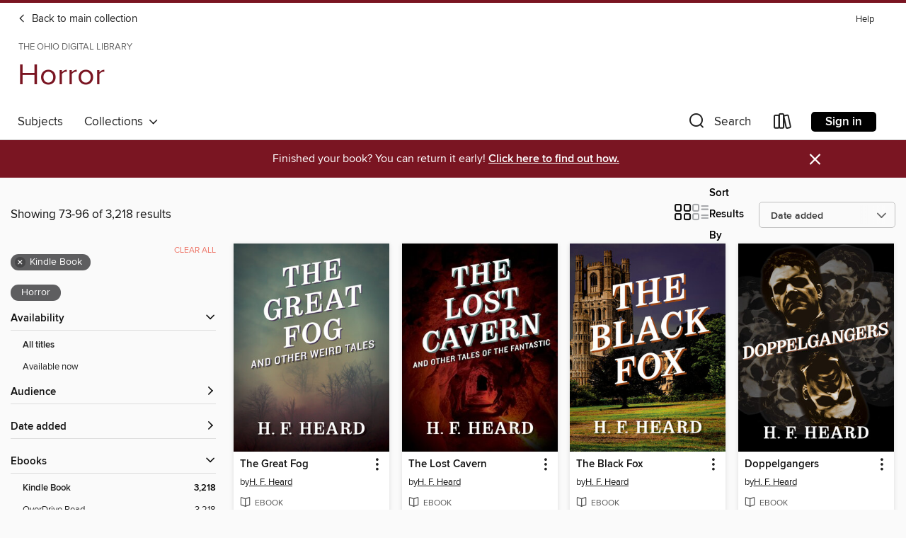

--- FILE ---
content_type: text/html; charset=utf-8
request_url: https://ohdbks.overdrive.com/ohdbks-clermont/spooky/search?page=4&sortBy=newlyadded&format=ebook-kindle&subject=38&subject=38
body_size: 51359
content:
<!DOCTYPE html>
<html lang="en" dir="ltr" class="no-js">
    <head>
        
    
        
    

    <meta name="twitter:title" property="og:title" content="The Ohio Digital Library"/>
    <meta name="twitter:description" property="og:description" content="See search results in the The Ohio Digital Library digital collection."/>
    <meta name="twitter:image" property="og:image" content="https://thunder.cdn.overdrive.com/logos/crushed/660.png?1"/>
    <meta property="og:url" content="/ohdbks-clermont/spooky/search?page=4&amp;sortBy=newlyadded&amp;format=ebook-kindle&amp;subject=38&amp;subject=38"/>
    <meta name="twitter:card" content="summary" />
    <meta property="og:site_name" content="The Ohio Digital Library" />
    <meta name="twitter:site" content="@OverDriveLibs" />
    <meta property="og:locale" content="en" />
    <meta name="description" content="See search results in the The Ohio Digital Library digital collection." />

        <meta http-equiv="X-UA-Compatible" content="IE=edge,chrome=1">
<meta name="viewport" content="width=device-width, initial-scale=1.0 user-scalable=1">





    
        
            
        
        
            
        

        <title>Horror - Horror, Horror - The Ohio Digital Library - OverDrive</title>
    


<link rel='shortcut icon' type='image/x-icon' href='https://lightning.od-cdn.com/static/img/favicon.bb86d660d3929b5c0c65389d6a8e8aba.ico' />


    
        <meta name="twitter:title" property="og:title" content="The Ohio Digital Library"/>
        <meta name="twitter:description" property="og:description" content="Browse, borrow, and enjoy titles from the The Ohio Digital Library digital collection."/>
        <meta name="twitter:image" property="og:image" content="https://thunder.cdn.overdrive.com/logos/crushed/660.png?1"/>
        <meta property="og:url" content="/ohdbks-clermont/spooky/search?page=4&amp;sortBy=newlyadded&amp;format=ebook-kindle&amp;subject=38&amp;subject=38"/>
        <meta name="twitter:card" content="summary" />
        <meta property="og:site_name" content="The Ohio Digital Library" />
        <meta name="twitter:site" content="@OverDriveLibs" />
        <meta property="og:locale" content="en" />
        
    



        <link rel="stylesheet" type="text/css" href="https://lightning.od-cdn.com/static/vendor.bundle.min.5eabf64aeb625aca9acda7ccc8bb0256.css" onerror="cdnError(this)" />
        <link rel="stylesheet" type="text/css" href="https://lightning.od-cdn.com/static/app.bundle.min.0daacbc20b85e970d37a37fe3fc3b92b.css" onerror="cdnError(this)" />
        <link rel='shortcut icon' type='image/x-icon' href='https://lightning.od-cdn.com/static/img/favicon.bb86d660d3929b5c0c65389d6a8e8aba.ico' />

        
    <link rel="stylesheet" type="text/css" href="https://lightning.od-cdn.com/static/faceted-media.min.4cf2f9699e20c37ba2839a67bcf88d4d.css" />


        

<link rel="stylesheet" type="text/css" href="/assets/v3/css/45b2cd3100fbdebbdb6e3d5fa7e06ec7/colors.css?primary=%231e2f61&primaryR=30&primaryG=47&primaryB=97&primaryFontColor=%23fff&secondary=%237a1522&secondaryR=122&secondaryG=21&secondaryB=34&secondaryFontColor=%23fff&bannerIsSecondaryColor=false&defaultColor=%23222">

        <script>
    window.OverDrive = window.OverDrive || {};
    window.OverDrive.colors = {};
    window.OverDrive.colors.primary = "#1e2f61";
    window.OverDrive.colors.secondary = "#7a1522";
    window.OverDrive.tenant = 76;
    window.OverDrive.libraryName = "The Ohio Digital Library";
    window.OverDrive.advantageKey = "ohdbks-clermont";
    window.OverDrive.libraryKey = "ohdbks-clermont";
    window.OverDrive.accountIds = [-1,157];
    window.OverDrive.parentAccountKey = "ohdbks";
    window.OverDrive.allFeatures = "";
    window.OverDrive.libraryConfigurations = {"autocomplete":{"enabled":true},"content-holds":{"enabled":true},"getACard":{"enabled":false},"backToMainCollectionLink":{"enabled":true},"promoteLibby":{"enabled":true},"switchToLibby":{"enabled":true},"disableOdAppAccess":{"enabled":true},"bannerIsSecondaryColor":{"enabled":false},"lexileScores":{"enabled":true},"atosLevels":{"enabled":true},"gradeLevels":{"enabled":true},"interestLevels":{"enabled":true},"readingHistory":{"enabled":true},"reciprocalLending":{"enabled":true},"OzoneAuthentication":{"enabled":true},"Notifications":{"enabled":true},"kindleFooter":{"enabled":true},"kindleNav":{"enabled":true},"kindleLoanFormatLimit":{"enabled":true},"kindleSearchOffer":{"enabled":true},"kindleLoanOffer":{"enabled":true},"sampleOnlyMode":{},"luckyDayMenuLink":{"enabled":true},"disableWishlist":{"enabled":false},"simplifiedNavigationBar":{"enabled":false},"geo-idc":{"enabled":false},"libby-footer-promo":{"enabled":false}};
    window.OverDrive.mediaItems = {"14323":{"reserveId":"ecb5c417-d913-4fa6-a5cc-bf4e668b7191","subjects":[{"id":"26","name":"Fiction"},{"id":"38","name":"Horror"},{"id":"49","name":"Literature"}],"bisacCodes":["FIC000000","FIC015000","FIC024000"],"bisac":[{"code":"FIC000000","description":"Fiction / General"},{"code":"FIC015000","description":"FICTION / Horror / General"},{"code":"FIC024000","description":"Fiction / Occult & Supernatural"}],"levels":[],"creators":[{"id":593066,"name":"Whitley Strieber","role":"Author","sortName":"Strieber, Whitley"}],"languages":[{"id":"en","name":"English"}],"isBundledChild":false,"ratings":{"maturityLevel":{"id":"generalcontent","name":"General content"},"naughtyScore":{"id":"GeneralContent","name":"General content"}},"constraints":{"isDisneyEulaRequired":false},"reviewCounts":{"premium":1,"publisherSupplier":4},"isAvailable":false,"isPreReleaseTitle":false,"estimatedReleaseDate":"2001-10-05T04:00:00Z","sample":{"href":"https://samples.overdrive.com/?crid=ecb5c417-d913-4fa6-a5cc-bf4e668b7191&.epub-sample.overdrive.com"},"publisher":{"id":"5927","name":"Pocket Books"},"series":"Hunger","description":"Eternal youth is a wonderful thing for the few who have it, but for Miriam Blaylock, it is a curse &#8212; an existence marred by death and sorrow. Because for the everlasting Miriam, everyone she loves withers and dies. Now, haunted by signs of...","availableCopies":0,"ownedCopies":1,"luckyDayAvailableCopies":0,"luckyDayOwnedCopies":0,"holdsCount":0,"isFastlane":true,"availabilityType":"normal","isRecommendableToLibrary":true,"isOwned":true,"isHoldable":true,"isAdvantageFiltered":false,"visitorEligible":false,"juvenileEligible":false,"youngAdultEligible":false,"contentAccessLevels":0,"classifications":{},"type":{"id":"ebook","name":"eBook"},"covers":{"cover150Wide":{"href":"https://img3.od-cdn.com/ImageType-150/0439-1/ECB/5C4/17/{ECB5C417-D913-4FA6-A5CC-BF4E668B7191}Img150.jpg","height":200,"width":150,"primaryColor":{"hex":"#FFFEFF","rgb":{"red":255,"green":254,"blue":255}},"isPlaceholderImage":false},"cover300Wide":{"href":"https://img3.od-cdn.com/ImageType-400/0439-1/ECB/5C4/17/{ECB5C417-D913-4FA6-A5CC-BF4E668B7191}Img400.jpg","height":400,"width":300,"primaryColor":{"hex":"#FFFFFF","rgb":{"red":255,"green":255,"blue":255}},"isPlaceholderImage":false},"cover510Wide":{"href":"https://img2.od-cdn.com/ImageType-100/0439-1/{ECB5C417-D913-4FA6-A5CC-BF4E668B7191}Img100.jpg","height":680,"width":510,"primaryColor":{"hex":"#FFFFFF","rgb":{"red":255,"green":255,"blue":255}},"isPlaceholderImage":false}},"id":"14323","firstCreatorName":"Whitley Strieber","firstCreatorId":593066,"firstCreatorSortName":"Strieber, Whitley","title":"The Hunger","sortTitle":"Hunger","starRating":3.9,"starRatingCount":12,"publishDate":"2001-10-05T00:00:00Z","publishDateText":"10/05/2001","formats":[{"identifiers":[{"type":"ASIN","value":"B000FC0PYO"}],"rights":[],"onSaleDateUtc":"2001-10-05T04:00:00+00:00","hasAudioSynchronizedText":false,"isBundleParent":false,"bundledContent":[],"fulfillmentType":"kindle","id":"ebook-kindle","name":"Kindle Book"},{"identifiers":[{"type":"ISBN","value":"9780743436441"}],"rights":[],"onSaleDateUtc":"2001-10-05T04:00:00+00:00","hasAudioSynchronizedText":false,"isBundleParent":false,"isbn":"9780743436441","bundledContent":[],"sample":{"href":"https://samples.overdrive.com/?crid=ecb5c417-d913-4fa6-a5cc-bf4e668b7191&.epub-sample.overdrive.com"},"fulfillmentType":"bifocal","id":"ebook-overdrive","name":"OverDrive Read"},{"identifiers":[{"type":"ISBN","value":"9780743436441"}],"rights":[],"fileSize":851861,"onSaleDateUtc":"2001-10-05T04:00:00+00:00","hasAudioSynchronizedText":false,"isBundleParent":false,"isbn":"9780743436441","bundledContent":[],"fulfillmentType":"epub","accessibilityStatements":{"waysOfReading":["NoInfoForModifiableDisplay","SomeNonVisualReadingSupport"],"conformance":["NoInfoForStandards"],"navigation":[],"richContent":[],"hazards":[],"legalConsiderations":[],"additionalInformation":[]},"id":"ebook-epub-adobe","name":"EPUB eBook"},{"identifiers":[{"type":"KoboBookID","value":"3a685084-4a2d-471a-bfa7-502ed28020ae"}],"rights":[],"onSaleDateUtc":"2001-10-05T04:00:00+00:00","hasAudioSynchronizedText":false,"isBundleParent":false,"bundledContent":[],"fulfillmentType":"kobo","id":"ebook-kobo","name":"Kobo eBook"}],"publisherAccount":{"id":"646","name":"Simon & Schuster, Inc."},"detailedSeries":{"seriesId":535802,"seriesName":"Hunger","readingOrder":"1","rank":1}},"17935":{"reserveId":"ab1a8b5f-2ca7-485e-8acd-a1b5db44e800","subjects":[{"id":"26","name":"Fiction"},{"id":"38","name":"Horror"},{"id":"49","name":"Literature"}],"bisacCodes":["FIC000000","FIC015000","FIC024000"],"bisac":[{"code":"FIC000000","description":"Fiction / General"},{"code":"FIC015000","description":"FICTION / Horror / General"},{"code":"FIC024000","description":"Fiction / Occult & Supernatural"}],"levels":[],"creators":[{"id":593066,"name":"Whitley Strieber","role":"Author","sortName":"Strieber, Whitley"}],"languages":[{"id":"en","name":"English"}],"isBundledChild":false,"ratings":{"maturityLevel":{"id":"generalcontent","name":"General content"},"naughtyScore":{"id":"GeneralContent","name":"General content"}},"constraints":{"isDisneyEulaRequired":false},"reviewCounts":{"premium":1,"publisherSupplier":0},"isAvailable":true,"isPreReleaseTitle":false,"estimatedReleaseDate":"2001-07-31T04:00:00Z","sample":{"href":"https://samples.overdrive.com/?crid=AB1A8B5F-2CA7-485E-8ACD-A1B5DB44E800&.epub-sample.overdrive.com"},"publisher":{"id":"5927","name":"Pocket Books"},"series":"Hunger","description":"<b>\"Bloody, lush, and gripping\" (<i>Publishers Weekly</i>), the eternal story continues in this bestselling sequel to Whitley Strieber's horror classic, <i>The Hunger.</i></b><BR>Miriam Blaylock knows the secrets of civilization, the mysteries of...","availableCopies":1,"ownedCopies":1,"luckyDayAvailableCopies":0,"luckyDayOwnedCopies":0,"holdsCount":0,"isFastlane":true,"availabilityType":"normal","isRecommendableToLibrary":true,"isOwned":true,"isHoldable":true,"isAdvantageFiltered":false,"visitorEligible":false,"juvenileEligible":false,"youngAdultEligible":false,"contentAccessLevels":0,"classifications":{},"type":{"id":"ebook","name":"eBook"},"covers":{"cover150Wide":{"href":"https://img3.od-cdn.com/ImageType-150/0439-1/AB1/A8B/5F/{AB1A8B5F-2CA7-485E-8ACD-A1B5DB44E800}Img150.jpg","height":200,"width":150,"primaryColor":{"hex":"#DA3B28","rgb":{"red":218,"green":59,"blue":40}},"isPlaceholderImage":false},"cover300Wide":{"href":"https://img1.od-cdn.com/ImageType-400/0439-1/AB1/A8B/5F/{AB1A8B5F-2CA7-485E-8ACD-A1B5DB44E800}Img400.jpg","height":400,"width":300,"primaryColor":{"hex":"#DA3B28","rgb":{"red":218,"green":59,"blue":40}},"isPlaceholderImage":false},"cover510Wide":{"href":"https://img2.od-cdn.com/ImageType-100/0439-1/{AB1A8B5F-2CA7-485E-8ACD-A1B5DB44E800}Img100.jpg","height":680,"width":510,"primaryColor":{"hex":"#DA3B28","rgb":{"red":218,"green":59,"blue":40}},"isPlaceholderImage":false}},"id":"17935","firstCreatorName":"Whitley Strieber","firstCreatorId":593066,"firstCreatorSortName":"Strieber, Whitley","title":"The Last Vampire","sortTitle":"Last Vampire","starRating":4,"starRatingCount":3,"publishDate":"2001-10-20T00:00:00Z","publishDateText":"10/20/2001","formats":[{"identifiers":[{"type":"ASIN","value":"B000FC0QVG"}],"rights":[],"onSaleDateUtc":"2001-07-31T04:00:00+00:00","hasAudioSynchronizedText":false,"isBundleParent":false,"bundledContent":[],"fulfillmentType":"kindle","id":"ebook-kindle","name":"Kindle Book"},{"identifiers":[{"type":"ISBN","value":"9780743418089"}],"rights":[],"onSaleDateUtc":"2001-07-31T04:00:00+00:00","hasAudioSynchronizedText":false,"isBundleParent":false,"isbn":"9780743418089","bundledContent":[],"sample":{"href":"https://samples.overdrive.com/?crid=AB1A8B5F-2CA7-485E-8ACD-A1B5DB44E800&.epub-sample.overdrive.com"},"fulfillmentType":"bifocal","id":"ebook-overdrive","name":"OverDrive Read"},{"identifiers":[{"type":"ISBN","value":"9780743418089"}],"rights":[],"fileSize":365424,"onSaleDateUtc":"2001-07-31T04:00:00+00:00","hasAudioSynchronizedText":false,"isBundleParent":false,"isbn":"9780743418089","bundledContent":[],"sample":{"href":"https://excerpts.cdn.overdrive.com/FormatType-410/0439-1/AB1/A8B/5F/LastVampireHungerSeriesBook029780743418089.epub"},"fulfillmentType":"epub","accessibilityStatements":{"waysOfReading":["NoInfoForModifiableDisplay","SomeNonVisualReadingSupport"],"conformance":["NoInfoForStandards"],"navigation":[],"richContent":[],"hazards":[],"legalConsiderations":[],"additionalInformation":[]},"id":"ebook-epub-adobe","name":"EPUB eBook"},{"identifiers":[{"type":"KoboBookID","value":"dae10ec0-b7bd-48e8-bf7c-d74106f681cb"}],"rights":[],"onSaleDateUtc":"2001-07-31T04:00:00+00:00","hasAudioSynchronizedText":false,"isBundleParent":false,"bundledContent":[],"fulfillmentType":"kobo","id":"ebook-kobo","name":"Kobo eBook"}],"publisherAccount":{"id":"646","name":"Simon & Schuster, Inc."},"detailedSeries":{"seriesId":535802,"seriesName":"Hunger","readingOrder":"2","rank":2}},"2460914":{"reserveId":"39550aaf-acd5-433e-9049-a14519199e0d","subjects":[{"id":"26","name":"Fiction"},{"id":"38","name":"Horror"},{"id":"100","name":"Thriller"}],"bisacCodes":["FIC015000","FIC031070"],"bisac":[{"code":"FIC015000","description":"FICTION / Horror / General"},{"code":"FIC031070","description":"Fiction / Thrillers / Supernatural"}],"levels":[],"creators":[{"id":86307,"name":"Andrew Neiderman","role":"Author","sortName":"Neiderman, Andrew"}],"languages":[{"id":"en","name":"English"}],"isBundledChild":false,"ratings":{"maturityLevel":{"id":"generalcontent","name":"General content"},"naughtyScore":{"id":"GeneralContent","name":"General content"}},"constraints":{"isDisneyEulaRequired":false},"reviewCounts":{"premium":0,"publisherSupplier":0},"isAvailable":true,"isPreReleaseTitle":false,"estimatedReleaseDate":"2015-05-26T04:00:00Z","sample":{"href":"https://samples.overdrive.com/?crid=39550aaf-acd5-433e-9049-a14519199e0d&.epub-sample.overdrive.com"},"publisher":{"id":"179021","name":"Diversion Books"},"description":"A riveting novel of suspense from the author V. C. Andrews has called \"a master of psychological thrillers.\" Once she was blind, now she can see. A car accident claims Jessie's vision, leaving the young woman in the dark, struggling to piece her...","availableCopies":1,"ownedCopies":1,"luckyDayAvailableCopies":0,"luckyDayOwnedCopies":0,"holdsCount":0,"holdsRatio":0,"estimatedWaitDays":14,"isFastlane":false,"availabilityType":"normal","isRecommendableToLibrary":true,"isOwned":true,"isHoldable":true,"isAdvantageFiltered":false,"visitorEligible":false,"juvenileEligible":false,"youngAdultEligible":false,"contentAccessLevels":0,"classifications":{},"type":{"id":"ebook","name":"eBook"},"covers":{"cover150Wide":{"href":"https://img2.od-cdn.com/ImageType-150/2363-1/{39550AAF-ACD5-433E-9049-A14519199E0D}IMG150.JPG","height":200,"width":150,"primaryColor":{"hex":"#111111","rgb":{"red":17,"green":17,"blue":17}},"isPlaceholderImage":false},"cover300Wide":{"href":"https://img3.od-cdn.com/ImageType-400/2363-1/{39550AAF-ACD5-433E-9049-A14519199E0D}IMG400.JPG","height":400,"width":300,"primaryColor":{"hex":"#111111","rgb":{"red":17,"green":17,"blue":17}},"isPlaceholderImage":false},"cover510Wide":{"href":"https://img3.od-cdn.com/ImageType-100/2363-1/{39550AAF-ACD5-433E-9049-A14519199E0D}IMG100.JPG","height":680,"width":510,"primaryColor":{"hex":"#111111","rgb":{"red":17,"green":17,"blue":17}},"isPlaceholderImage":false}},"id":"2460914","firstCreatorName":"Andrew Neiderman","firstCreatorId":86307,"firstCreatorSortName":"Neiderman, Andrew","title":"After Life","sortTitle":"After Life","starRating":2,"starRatingCount":1,"publishDate":"2015-05-26T00:00:00Z","publishDateText":"05/26/2015","formats":[{"identifiers":[{"type":"ASIN","value":"B07H192LNB"}],"rights":[],"onSaleDateUtc":"2015-05-26T04:00:00+00:00","hasAudioSynchronizedText":false,"isBundleParent":false,"bundledContent":[],"fulfillmentType":"kindle","id":"ebook-kindle","name":"Kindle Book"},{"identifiers":[{"type":"ISBN","value":"9781626817838"}],"rights":[],"fileSize":1338801,"onSaleDateUtc":"2015-05-26T04:00:00+00:00","hasAudioSynchronizedText":false,"isBundleParent":false,"isbn":"9781626817838","bundledContent":[],"sample":{"href":"https://samples.overdrive.com/?crid=39550aaf-acd5-433e-9049-a14519199e0d&.epub-sample.overdrive.com"},"fulfillmentType":"bifocal","id":"ebook-overdrive","name":"OverDrive Read"},{"identifiers":[{"type":"ISBN","value":"9781626817838"}],"rights":[],"fileSize":1899353,"onSaleDateUtc":"2015-05-26T04:00:00+00:00","hasAudioSynchronizedText":false,"isBundleParent":false,"isbn":"9781626817838","bundledContent":[],"fulfillmentType":"epub","accessibilityStatements":{"waysOfReading":["NoInfoForModifiableDisplay","SomeNonVisualReadingSupport"],"conformance":["NoInfoForStandards"],"navigation":[],"richContent":[],"hazards":["HazardsUnknown"],"legalConsiderations":[],"additionalInformation":[]},"id":"ebook-epub-adobe","name":"EPUB eBook"},{"identifiers":[],"rights":[],"onSaleDateUtc":"2015-05-26T04:00:00+00:00","hasAudioSynchronizedText":false,"isBundleParent":false,"bundledContent":[],"fulfillmentType":"kobo","id":"ebook-kobo","name":"Kobo eBook"}],"publisherAccount":{"id":"6171","name":"Open Road Integrated Media"}},"2460924":{"reserveId":"0ef1f5d9-4822-47d6-9621-5fed0d2139af","subjects":[{"id":"26","name":"Fiction"},{"id":"38","name":"Horror"},{"id":"86","name":"Suspense"},{"id":"100","name":"Thriller"}],"bisacCodes":["FIC015000","FIC030000"],"bisac":[{"code":"FIC015000","description":"FICTION / Horror / General"},{"code":"FIC030000","description":"Fiction / Thrillers / Suspense"}],"levels":[],"creators":[{"id":86307,"name":"Andrew Neiderman","role":"Author","sortName":"Neiderman, Andrew"}],"languages":[{"id":"en","name":"English"}],"isBundledChild":false,"ratings":{"maturityLevel":{"id":"generalcontent","name":"General content"},"naughtyScore":{"id":"GeneralContent","name":"General content"}},"constraints":{"isDisneyEulaRequired":false},"reviewCounts":{"premium":0,"publisherSupplier":0},"isAvailable":false,"isPreReleaseTitle":false,"estimatedReleaseDate":"2015-05-24T04:00:00Z","sample":{"href":"https://samples.overdrive.com/?crid=0ef1f5d9-4822-47d6-9621-5fed0d2139af&.epub-sample.overdrive.com"},"publisher":{"id":"179021","name":"Diversion Books"},"description":"From the bestselling author of The Devil's Advocate, a woman searches for the truth after meeting a man who looks mysteriously like her dead brother. Bob and Marion endured the worst tragedies of their life after their son, Joey, disappeared...","availableCopies":0,"ownedCopies":1,"luckyDayAvailableCopies":0,"luckyDayOwnedCopies":0,"holdsCount":0,"holdsRatio":0,"estimatedWaitDays":14,"isFastlane":false,"availabilityType":"normal","isRecommendableToLibrary":true,"isOwned":true,"isHoldable":true,"isAdvantageFiltered":false,"visitorEligible":false,"juvenileEligible":false,"youngAdultEligible":false,"contentAccessLevels":0,"classifications":{},"type":{"id":"ebook","name":"eBook"},"covers":{"cover150Wide":{"href":"https://img3.od-cdn.com/ImageType-150/2363-1/{0EF1F5D9-4822-47D6-9621-5FED0D2139AF}IMG150.JPG","height":200,"width":150,"primaryColor":{"hex":"#190E0A","rgb":{"red":25,"green":14,"blue":10}},"isPlaceholderImage":false},"cover300Wide":{"href":"https://img1.od-cdn.com/ImageType-400/2363-1/{0EF1F5D9-4822-47D6-9621-5FED0D2139AF}IMG400.JPG","height":400,"width":300,"primaryColor":{"hex":"#190E0C","rgb":{"red":25,"green":14,"blue":12}},"isPlaceholderImage":false},"cover510Wide":{"href":"https://img1.od-cdn.com/ImageType-100/2363-1/{0EF1F5D9-4822-47D6-9621-5FED0D2139AF}IMG100.JPG","height":680,"width":510,"primaryColor":{"hex":"#190E0C","rgb":{"red":25,"green":14,"blue":12}},"isPlaceholderImage":false}},"id":"2460924","firstCreatorName":"Andrew Neiderman","firstCreatorId":86307,"firstCreatorSortName":"Neiderman, Andrew","title":"Duplicates","sortTitle":"Duplicates","publishDate":"2015-05-24T00:00:00Z","publishDateText":"05/24/2015","formats":[{"identifiers":[{"type":"ASIN","value":"B087WJB4HT"}],"rights":[],"onSaleDateUtc":"2015-05-24T04:00:00+00:00","hasAudioSynchronizedText":false,"isBundleParent":false,"bundledContent":[],"fulfillmentType":"kindle","id":"ebook-kindle","name":"Kindle Book"},{"identifiers":[{"type":"ISBN","value":"9781626817845"}],"rights":[],"fileSize":1244127,"onSaleDateUtc":"2015-05-24T04:00:00+00:00","hasAudioSynchronizedText":false,"isBundleParent":false,"isbn":"9781626817845","bundledContent":[],"sample":{"href":"https://samples.overdrive.com/?crid=0ef1f5d9-4822-47d6-9621-5fed0d2139af&.epub-sample.overdrive.com"},"fulfillmentType":"bifocal","id":"ebook-overdrive","name":"OverDrive Read"},{"identifiers":[{"type":"ISBN","value":"9781626817845"}],"rights":[],"fileSize":1805163,"onSaleDateUtc":"2015-05-24T04:00:00+00:00","hasAudioSynchronizedText":false,"isBundleParent":false,"isbn":"9781626817845","bundledContent":[],"fulfillmentType":"epub","accessibilityStatements":{"waysOfReading":["NoInfoForModifiableDisplay","SomeNonVisualReadingSupport"],"conformance":["NoInfoForStandards"],"navigation":[],"richContent":[],"hazards":["HazardsUnknown"],"legalConsiderations":[],"additionalInformation":[]},"id":"ebook-epub-adobe","name":"EPUB eBook"},{"identifiers":[{"type":"KoboBookID","value":"eec299a5-3bb4-374c-b755-42386b1fa503"}],"rights":[],"onSaleDateUtc":"2015-05-24T04:00:00+00:00","hasAudioSynchronizedText":false,"isBundleParent":false,"bundledContent":[],"fulfillmentType":"kobo","id":"ebook-kobo","name":"Kobo eBook"}],"publisherAccount":{"id":"6171","name":"Open Road Integrated Media"}},"2460928":{"reserveId":"409475d6-ed69-49b7-9170-8c78e347e414","subjects":[{"id":"26","name":"Fiction"},{"id":"38","name":"Horror"},{"id":"86","name":"Suspense"},{"id":"100","name":"Thriller"}],"bisacCodes":["FIC015000","FIC030000","FIC031070"],"bisac":[{"code":"FIC015000","description":"FICTION / Horror / General"},{"code":"FIC030000","description":"Fiction / Thrillers / Suspense"},{"code":"FIC031070","description":"Fiction / Thrillers / Supernatural"}],"levels":[],"creators":[{"id":86307,"name":"Andrew Neiderman","role":"Author","sortName":"Neiderman, Andrew"}],"languages":[{"id":"en","name":"English"}],"imprint":{"id":"205802","name":"Diversion Books"},"isBundledChild":false,"ratings":{"maturityLevel":{"id":"generalcontent","name":"General content"},"naughtyScore":{"id":"GeneralContent","name":"General content"}},"constraints":{"isDisneyEulaRequired":false},"reviewCounts":{"premium":0,"publisherSupplier":0},"isAvailable":true,"isPreReleaseTitle":false,"estimatedReleaseDate":"2015-05-26T04:00:00Z","sample":{"href":"https://samples.overdrive.com/?crid=409475d6-ed69-49b7-9170-8c78e347e414&.epub-sample.overdrive.com"},"publisher":{"id":"444585","name":"Diversion Publishing"},"description":"From the bestselling author of THE DEVIL'S ADVOCATE.<BR> \"An expert weaver of suspense.\"&#8212;FRESH FICTION<BR> The search for Mr. Right turns into a nightmare.<BR> Megan Lester had a miserable separation. She questions whether she'll ever be...","availableCopies":1,"ownedCopies":1,"luckyDayAvailableCopies":0,"luckyDayOwnedCopies":0,"holdsCount":0,"holdsRatio":0,"estimatedWaitDays":14,"isFastlane":false,"availabilityType":"normal","isRecommendableToLibrary":true,"isOwned":true,"isHoldable":true,"isAdvantageFiltered":false,"visitorEligible":false,"juvenileEligible":false,"youngAdultEligible":false,"contentAccessLevels":0,"classifications":{},"type":{"id":"ebook","name":"eBook"},"covers":{"cover150Wide":{"href":"https://img2.od-cdn.com/ImageType-150/0439-1/{409475D6-ED69-49B7-9170-8C78E347E414}IMG150.JPG","height":200,"width":150,"primaryColor":{"hex":"#08121B","rgb":{"red":8,"green":18,"blue":27}},"isPlaceholderImage":false},"cover300Wide":{"href":"https://img3.od-cdn.com/ImageType-400/0439-1/{409475D6-ED69-49B7-9170-8C78E347E414}IMG400.JPG","height":400,"width":300,"primaryColor":{"hex":"#08121B","rgb":{"red":8,"green":18,"blue":27}},"isPlaceholderImage":false},"cover510Wide":{"href":"https://img1.od-cdn.com/ImageType-100/0439-1/{409475D6-ED69-49B7-9170-8C78E347E414}IMG100.JPG","height":680,"width":510,"primaryColor":{"hex":"#08121B","rgb":{"red":8,"green":18,"blue":27}},"isPlaceholderImage":false}},"id":"2460928","firstCreatorName":"Andrew Neiderman","firstCreatorId":86307,"firstCreatorSortName":"Neiderman, Andrew","title":"Guardian Angel","sortTitle":"Guardian Angel","publishDate":"2015-05-26T00:00:00Z","publishDateText":"05/26/2015","formats":[{"identifiers":[{"type":"ASIN","value":"B00Y90WBP4"}],"rights":[],"onSaleDateUtc":"2015-05-26T04:00:00+00:00","hasAudioSynchronizedText":false,"isBundleParent":false,"bundledContent":[],"fulfillmentType":"kindle","id":"ebook-kindle","name":"Kindle Book"},{"identifiers":[{"type":"ISBN","value":"9781626817906"}],"rights":[],"fileSize":1534522,"onSaleDateUtc":"2015-05-26T04:00:00+00:00","hasAudioSynchronizedText":false,"isBundleParent":false,"isbn":"9781626817906","bundledContent":[],"sample":{"href":"https://samples.overdrive.com/?crid=409475d6-ed69-49b7-9170-8c78e347e414&.epub-sample.overdrive.com"},"fulfillmentType":"bifocal","id":"ebook-overdrive","name":"OverDrive Read"},{"identifiers":[{"type":"ISBN","value":"9781626817906"}],"rights":[],"fileSize":1534525,"onSaleDateUtc":"2015-05-26T04:00:00+00:00","hasAudioSynchronizedText":false,"isBundleParent":false,"isbn":"9781626817906","bundledContent":[],"fulfillmentType":"epub","accessibilityStatements":{"waysOfReading":["NoInfoForModifiableDisplay","SomeNonVisualReadingSupport"],"conformance":["NoInfoForStandards"],"navigation":[],"richContent":[],"hazards":[],"legalConsiderations":[],"additionalInformation":[]},"id":"ebook-epub-adobe","name":"EPUB eBook"},{"identifiers":[{"type":"KoboBookID","value":"949e8346-f6e8-3b56-a0d0-5a6f6ace9fa3"}],"rights":[],"onSaleDateUtc":"2015-05-26T04:00:00+00:00","hasAudioSynchronizedText":false,"isBundleParent":false,"bundledContent":[],"fulfillmentType":"kobo","id":"ebook-kobo","name":"Kobo eBook"}],"publisherAccount":{"id":"646","name":"Simon & Schuster, Inc."}},"2460945":{"reserveId":"836a94a9-97df-4c13-b43e-dba3482692dc","subjects":[{"id":"26","name":"Fiction"},{"id":"38","name":"Horror"},{"id":"86","name":"Suspense"},{"id":"100","name":"Thriller"}],"bisacCodes":["FIC015000","FIC031080"],"bisac":[{"code":"FIC015000","description":"FICTION / Horror / General"},{"code":"FIC031080","description":"Fiction / Thrillers / Psychological"}],"levels":[],"creators":[{"id":86307,"name":"Andrew Neiderman","role":"Author","sortName":"Neiderman, Andrew"}],"languages":[{"id":"en","name":"English"}],"isBundledChild":false,"ratings":{"maturityLevel":{"id":"generalcontent","name":"General content"},"naughtyScore":{"id":"GeneralContent","name":"General content"}},"constraints":{"isDisneyEulaRequired":false},"reviewCounts":{"premium":0,"publisherSupplier":0},"isAvailable":false,"isPreReleaseTitle":false,"estimatedReleaseDate":"2018-09-01T04:00:00Z","sample":{"href":"https://samples.overdrive.com/?crid=836a94a9-97df-4c13-b43e-dba3482692dc&.epub-sample.overdrive.com"},"publisher":{"id":"179021","name":"Diversion Books"},"description":"\"An expert weaver of suspense\" (Fresh Fiction) crafts this terrifying novel that is \"scary from first to last page\" (Dean Koontz). Stacey Oberman made the worst mistake of her life when she followed the garage mechanic's advice and turned off the...","availableCopies":0,"ownedCopies":1,"luckyDayAvailableCopies":0,"luckyDayOwnedCopies":0,"holdsCount":0,"holdsRatio":0,"estimatedWaitDays":14,"isFastlane":false,"availabilityType":"normal","isRecommendableToLibrary":true,"isOwned":true,"isHoldable":true,"isAdvantageFiltered":false,"visitorEligible":false,"juvenileEligible":false,"youngAdultEligible":false,"contentAccessLevels":0,"classifications":{},"type":{"id":"ebook","name":"eBook"},"covers":{"cover150Wide":{"href":"https://img2.od-cdn.com/ImageType-150/2363-1/{836A94A9-97DF-4C13-B43E-DBA3482692DC}IMG150.JPG","height":200,"width":150,"primaryColor":{"hex":"#1F0715","rgb":{"red":31,"green":7,"blue":21}},"isPlaceholderImage":false},"cover300Wide":{"href":"https://img3.od-cdn.com/ImageType-400/2363-1/{836A94A9-97DF-4C13-B43E-DBA3482692DC}IMG400.JPG","height":400,"width":300,"primaryColor":{"hex":"#1F0715","rgb":{"red":31,"green":7,"blue":21}},"isPlaceholderImage":false},"cover510Wide":{"href":"https://img3.od-cdn.com/ImageType-100/2363-1/{836A94A9-97DF-4C13-B43E-DBA3482692DC}IMG100.JPG","height":680,"width":510,"primaryColor":{"hex":"#1F0715","rgb":{"red":31,"green":7,"blue":21}},"isPlaceholderImage":false}},"id":"2460945","firstCreatorName":"Andrew Neiderman","firstCreatorId":86307,"firstCreatorSortName":"Neiderman, Andrew","title":"The Maddening","sortTitle":"Maddening","starRating":2,"starRatingCount":4,"publishDate":"2018-09-01T00:00:00Z","publishDateText":"09/01/2018","formats":[{"identifiers":[{"type":"ASIN","value":"B07H17Q7TX"}],"rights":[],"onSaleDateUtc":"2018-09-01T04:00:00+00:00","hasAudioSynchronizedText":false,"isBundleParent":false,"bundledContent":[],"fulfillmentType":"kindle","id":"ebook-kindle","name":"Kindle Book"},{"identifiers":[{"type":"ISBN","value":"9781626817852"}],"rights":[],"fileSize":1764803,"onSaleDateUtc":"2018-09-01T04:00:00+00:00","hasAudioSynchronizedText":false,"isBundleParent":false,"isbn":"9781626817852","bundledContent":[],"sample":{"href":"https://samples.overdrive.com/?crid=836a94a9-97df-4c13-b43e-dba3482692dc&.epub-sample.overdrive.com"},"fulfillmentType":"bifocal","id":"ebook-overdrive","name":"OverDrive Read"},{"identifiers":[{"type":"ISBN","value":"9781626817852"}],"rights":[],"fileSize":2325638,"onSaleDateUtc":"2018-09-01T04:00:00+00:00","hasAudioSynchronizedText":false,"isBundleParent":false,"isbn":"9781626817852","bundledContent":[],"fulfillmentType":"epub","accessibilityStatements":{"waysOfReading":["NoInfoForModifiableDisplay","SomeNonVisualReadingSupport"],"conformance":["NoInfoForStandards"],"navigation":[],"richContent":[],"hazards":["HazardsUnknown"],"legalConsiderations":[],"additionalInformation":[]},"id":"ebook-epub-adobe","name":"EPUB eBook"}],"publisherAccount":{"id":"6171","name":"Open Road Integrated Media"}},"2460949":{"reserveId":"a6f90d35-c923-4bd3-abc2-1474a1625327","subjects":[{"id":"26","name":"Fiction"},{"id":"38","name":"Horror"},{"id":"100","name":"Thriller"}],"bisacCodes":["FIC015000","FIC031080"],"bisac":[{"code":"FIC015000","description":"FICTION / Horror / General"},{"code":"FIC031080","description":"Fiction / Thrillers / Psychological"}],"levels":[],"creators":[{"id":86307,"name":"Andrew Neiderman","role":"Author","sortName":"Neiderman, Andrew"}],"languages":[{"id":"en","name":"English"}],"isBundledChild":false,"ratings":{"maturityLevel":{"id":"generalcontent","name":"General content"},"naughtyScore":{"id":"GeneralContent","name":"General content"}},"constraints":{"isDisneyEulaRequired":false},"reviewCounts":{"premium":0,"publisherSupplier":0},"isAvailable":true,"isPreReleaseTitle":false,"estimatedReleaseDate":"2015-05-24T04:00:00Z","sample":{"href":"https://samples.overdrive.com/?crid=a6f90d35-c923-4bd3-abc2-1474a1625327&.epub-sample.overdrive.com"},"publisher":{"id":"179021","name":"Diversion Books"},"description":"From the bestselling author of The Devil's Advocate comes this \"fast-moving thriller with an up-to-the-minute premise: a secret conspiracy of men\" (Publishers Weekly). Scott Lester's bitter divorce includes accusations of adultery, alcoholism,...","availableCopies":1,"ownedCopies":1,"luckyDayAvailableCopies":0,"luckyDayOwnedCopies":0,"holdsCount":0,"holdsRatio":0,"estimatedWaitDays":14,"isFastlane":false,"availabilityType":"normal","isRecommendableToLibrary":true,"isOwned":true,"isHoldable":true,"isAdvantageFiltered":false,"visitorEligible":false,"juvenileEligible":false,"youngAdultEligible":false,"contentAccessLevels":0,"classifications":{},"type":{"id":"ebook","name":"eBook"},"covers":{"cover150Wide":{"href":"https://img3.od-cdn.com/ImageType-150/2363-1/{A6F90D35-C923-4BD3-ABC2-1474A1625327}IMG150.JPG","height":200,"width":150,"primaryColor":{"hex":"#17081B","rgb":{"red":23,"green":8,"blue":27}},"isPlaceholderImage":false},"cover300Wide":{"href":"https://img2.od-cdn.com/ImageType-400/2363-1/{A6F90D35-C923-4BD3-ABC2-1474A1625327}IMG400.JPG","height":400,"width":300,"primaryColor":{"hex":"#17081B","rgb":{"red":23,"green":8,"blue":27}},"isPlaceholderImage":false},"cover510Wide":{"href":"https://img2.od-cdn.com/ImageType-100/2363-1/{A6F90D35-C923-4BD3-ABC2-1474A1625327}IMG100.JPG","height":680,"width":510,"primaryColor":{"hex":"#17081B","rgb":{"red":23,"green":8,"blue":27}},"isPlaceholderImage":false}},"id":"2460949","firstCreatorName":"Andrew Neiderman","firstCreatorId":86307,"firstCreatorSortName":"Neiderman, Andrew","title":"The Solomon Organization","sortTitle":"Solomon Organization","publishDate":"2015-05-24T00:00:00Z","publishDateText":"05/24/2015","formats":[{"identifiers":[{"type":"ASIN","value":"B07NDRGC67"}],"rights":[],"onSaleDateUtc":"2015-05-24T04:00:00+00:00","hasAudioSynchronizedText":false,"isBundleParent":false,"bundledContent":[],"fulfillmentType":"kindle","id":"ebook-kindle","name":"Kindle Book"},{"identifiers":[{"type":"ISBN","value":"9781626817890"}],"rights":[],"fileSize":1342178,"onSaleDateUtc":"2015-05-24T04:00:00+00:00","hasAudioSynchronizedText":false,"isBundleParent":false,"isbn":"9781626817890","bundledContent":[],"sample":{"href":"https://samples.overdrive.com/?crid=a6f90d35-c923-4bd3-abc2-1474a1625327&.epub-sample.overdrive.com"},"fulfillmentType":"bifocal","id":"ebook-overdrive","name":"OverDrive Read"},{"identifiers":[{"type":"ISBN","value":"9781626817890"}],"rights":[],"fileSize":1903636,"onSaleDateUtc":"2015-05-24T04:00:00+00:00","hasAudioSynchronizedText":false,"isBundleParent":false,"isbn":"9781626817890","bundledContent":[],"fulfillmentType":"epub","accessibilityStatements":{"waysOfReading":["NoInfoForModifiableDisplay","SomeNonVisualReadingSupport"],"conformance":["NoInfoForStandards"],"navigation":[],"richContent":[],"hazards":["HazardsUnknown"],"legalConsiderations":[],"additionalInformation":[]},"id":"ebook-epub-adobe","name":"EPUB eBook"},{"identifiers":[{"type":"KoboBookID","value":"fab80b95-773e-3244-bf70-cd1212165514"}],"rights":[],"onSaleDateUtc":"2015-05-24T04:00:00+00:00","hasAudioSynchronizedText":false,"isBundleParent":false,"bundledContent":[],"fulfillmentType":"kobo","id":"ebook-kobo","name":"Kobo eBook"}],"publisherAccount":{"id":"6171","name":"Open Road Integrated Media"}},"2697434":{"reserveId":"6202e05d-8efe-4399-a1d4-7c9d49f6911e","subjects":[{"id":"24","name":"Fantasy"},{"id":"26","name":"Fiction"},{"id":"38","name":"Horror"}],"bisacCodes":["FIC009070","FIC015000"],"bisac":[{"code":"FIC009070","description":"Fiction / Fantasy / Dark Fantasy"},{"code":"FIC015000","description":"FICTION / Horror / General"}],"levels":[],"creators":[{"id":487562,"name":"Graham Masterton","role":"Author","sortName":"Masterton, Graham"}],"languages":[{"id":"en","name":"English"}],"isBundledChild":false,"ratings":{"maturityLevel":{"id":"generalcontent","name":"General content"},"naughtyScore":{"id":"GeneralContent","name":"General content"}},"constraints":{"isDisneyEulaRequired":false},"reviewCounts":{"premium":0,"publisherSupplier":0},"isAvailable":false,"isPreReleaseTitle":false,"estimatedReleaseDate":"2016-06-07T04:00:00Z","sample":{"href":"https://samples.overdrive.com/?crid=6202e05d-8efe-4399-a1d4-7c9d49f6911e&.epub-sample.overdrive.com"},"publisher":{"id":"33954","name":"Open Road Media"},"description":"Edgar Award Finalist: A demon-possessed house in San Francisco is out to devour the world in this horror tale by the acclaimed author of The Manitou. A desperate and terrified old man appears at the office of John Hyatt at the San Francisco...","availableCopies":0,"ownedCopies":1,"luckyDayAvailableCopies":0,"luckyDayOwnedCopies":0,"holdsCount":0,"isFastlane":true,"availabilityType":"normal","isRecommendableToLibrary":true,"isOwned":true,"isHoldable":true,"isAdvantageFiltered":false,"visitorEligible":false,"juvenileEligible":false,"youngAdultEligible":false,"contentAccessLevels":0,"classifications":{},"type":{"id":"ebook","name":"eBook"},"covers":{"cover150Wide":{"href":"https://img3.od-cdn.com/ImageType-150/2363-1/{6202E05D-8EFE-4399-A1D4-7C9D49F6911E}IMG150.JPG","height":200,"width":150,"primaryColor":{"hex":"#192F22","rgb":{"red":25,"green":47,"blue":34}},"isPlaceholderImage":false},"cover300Wide":{"href":"https://img3.od-cdn.com/ImageType-400/2363-1/{6202E05D-8EFE-4399-A1D4-7C9D49F6911E}IMG400.JPG","height":400,"width":300,"primaryColor":{"hex":"#182C20","rgb":{"red":24,"green":44,"blue":32}},"isPlaceholderImage":false},"cover510Wide":{"href":"https://img1.od-cdn.com/ImageType-100/2363-1/{6202E05D-8EFE-4399-A1D4-7C9D49F6911E}IMG100.JPG","height":680,"width":510,"primaryColor":{"hex":"#192F22","rgb":{"red":25,"green":47,"blue":34}},"isPlaceholderImage":false}},"id":"2697434","firstCreatorName":"Graham Masterton","firstCreatorId":487562,"firstCreatorSortName":"Masterton, Graham","title":"Charnel House","sortTitle":"Charnel House","starRating":2.2,"starRatingCount":15,"publishDate":"2016-06-07T00:00:00Z","publishDateText":"06/07/2016","formats":[{"identifiers":[{"type":"ASIN","value":"B01EKPLDS8"}],"rights":[],"onSaleDateUtc":"2016-06-07T04:00:00+00:00","hasAudioSynchronizedText":false,"isBundleParent":false,"bundledContent":[],"fulfillmentType":"kindle","id":"ebook-kindle","name":"Kindle Book"},{"identifiers":[{"type":"ISBN","value":"9781497603424"}],"rights":[],"fileSize":546267,"onSaleDateUtc":"2016-06-07T04:00:00+00:00","hasAudioSynchronizedText":false,"isBundleParent":false,"isbn":"9781497603424","bundledContent":[],"sample":{"href":"https://samples.overdrive.com/?crid=6202e05d-8efe-4399-a1d4-7c9d49f6911e&.epub-sample.overdrive.com"},"fulfillmentType":"bifocal","id":"ebook-overdrive","name":"OverDrive Read"},{"identifiers":[{"type":"ISBN","value":"9781497603424"}],"rights":[],"fileSize":3300734,"onSaleDateUtc":"2016-06-07T04:00:00+00:00","hasAudioSynchronizedText":false,"isBundleParent":false,"isbn":"9781497603424","bundledContent":[],"fulfillmentType":"epub","accessibilityStatements":{"waysOfReading":["NoInfoForModifiableDisplay","SomeNonVisualReadingSupport"],"conformance":["NoInfoForStandards"],"navigation":[],"richContent":[],"hazards":["HazardsUnknown"],"legalConsiderations":[],"additionalInformation":[]},"id":"ebook-epub-adobe","name":"EPUB eBook"},{"identifiers":[{"type":"KoboBookID","value":"f677cf1a-531e-30b2-9cbb-7676abe959e6"}],"rights":[],"onSaleDateUtc":"2016-06-07T04:00:00+00:00","hasAudioSynchronizedText":false,"isBundleParent":false,"bundledContent":[],"fulfillmentType":"kobo","id":"ebook-kobo","name":"Kobo eBook"}],"publisherAccount":{"id":"6171","name":"Open Road Integrated Media"}},"2759154":{"reserveId":"4aba8da4-fcb5-4cdb-88f5-d31cf3d85f98","subjects":[{"id":"26","name":"Fiction"},{"id":"38","name":"Horror"},{"id":"80","name":"Science Fiction"}],"bisacCodes":["FIC015000","FIC028000","FIC028020"],"bisac":[{"code":"FIC015000","description":"FICTION / Horror / General"},{"code":"FIC028000","description":"Fiction / Science Fiction / General"},{"code":"FIC028020","description":"Fiction / Science Fiction / Hard Science Fiction"}],"levels":[],"creators":[{"id":1154903,"name":"H. F. Heard","role":"Author","sortName":"Heard, H. F."}],"languages":[{"id":"en","name":"English"}],"isBundledChild":false,"ratings":{"maturityLevel":{"id":"generalcontent","name":"General content"},"naughtyScore":{"id":"GeneralContent","name":"General content"}},"constraints":{"isDisneyEulaRequired":false},"reviewCounts":{"premium":0,"publisherSupplier":1},"isAvailable":false,"isPreReleaseTitle":false,"estimatedReleaseDate":"2016-07-05T04:00:00Z","sample":{"href":"https://samples.overdrive.com/?crid=4aba8da4-fcb5-4cdb-88f5-d31cf3d85f98&.epub-sample.overdrive.com"},"publisher":{"id":"6059","name":"MysteriousPress.com/Open Road"},"description":"<B>&ldquo;A remarkable tour de force&rdquo; by the acclaimed author and philosopher&mdash;a classic science fiction &ldquo;thriller with depth&rdquo; for fans of <I>1984</I> and <I>Brave New World</I> (<I>The New York Times</I>).</B><BR />...","availableCopies":0,"ownedCopies":1,"luckyDayAvailableCopies":0,"luckyDayOwnedCopies":0,"holdsCount":0,"holdsRatio":0,"estimatedWaitDays":14,"isFastlane":false,"availabilityType":"normal","isRecommendableToLibrary":true,"isOwned":true,"isHoldable":true,"isAdvantageFiltered":false,"visitorEligible":false,"juvenileEligible":false,"youngAdultEligible":false,"contentAccessLevels":0,"classifications":{},"type":{"id":"ebook","name":"eBook"},"covers":{"cover150Wide":{"href":"https://img2.od-cdn.com/ImageType-150/2363-1/{4ABA8DA4-FCB5-4CDB-88F5-D31CF3D85F98}IMG150.JPG","height":200,"width":150,"primaryColor":{"hex":"#000000","rgb":{"red":0,"green":0,"blue":0}},"isPlaceholderImage":false},"cover300Wide":{"href":"https://img1.od-cdn.com/ImageType-400/2363-1/{4ABA8DA4-FCB5-4CDB-88F5-D31CF3D85F98}IMG400.JPG","height":400,"width":300,"primaryColor":{"hex":"#000000","rgb":{"red":0,"green":0,"blue":0}},"isPlaceholderImage":false},"cover510Wide":{"href":"https://img3.od-cdn.com/ImageType-100/2363-1/{4ABA8DA4-FCB5-4CDB-88F5-D31CF3D85F98}IMG100.JPG","height":680,"width":510,"primaryColor":{"hex":"#000000","rgb":{"red":0,"green":0,"blue":0}},"isPlaceholderImage":false}},"id":"2759154","firstCreatorName":"H. F. Heard","firstCreatorId":1154903,"firstCreatorSortName":"Heard, H. F.","title":"Doppelgangers","sortTitle":"Doppelgangers","publishDate":"2016-07-05T00:00:00Z","publishDateText":"07/05/2016","formats":[{"identifiers":[{"type":"ASIN","value":"B01FVF2OLG"}],"rights":[],"onSaleDateUtc":"2016-07-05T04:00:00+00:00","hasAudioSynchronizedText":false,"isBundleParent":false,"bundledContent":[],"fulfillmentType":"kindle","id":"ebook-kindle","name":"Kindle Book"},{"identifiers":[{"type":"ISBN","value":"9781504037792"}],"rights":[],"fileSize":691716,"onSaleDateUtc":"2016-07-05T04:00:00+00:00","hasAudioSynchronizedText":false,"isBundleParent":false,"isbn":"9781504037792","bundledContent":[],"sample":{"href":"https://samples.overdrive.com/?crid=4aba8da4-fcb5-4cdb-88f5-d31cf3d85f98&.epub-sample.overdrive.com"},"fulfillmentType":"bifocal","id":"ebook-overdrive","name":"OverDrive Read"},{"identifiers":[{"type":"ISBN","value":"9781504037792"}],"rights":[],"fileSize":1717358,"onSaleDateUtc":"2016-07-05T04:00:00+00:00","hasAudioSynchronizedText":false,"isBundleParent":false,"isbn":"9781504037792","bundledContent":[],"fulfillmentType":"epub","accessibilityStatements":{"waysOfReading":["NoInfoForModifiableDisplay","SomeNonVisualReadingSupport"],"conformance":["NoInfoForStandards"],"navigation":[],"richContent":[],"hazards":[],"legalConsiderations":[],"additionalInformation":[]},"id":"ebook-epub-adobe","name":"EPUB eBook"},{"identifiers":[{"type":"KoboBookID","value":"d15e13de-c165-3dd7-9d52-9b3663b194cf"}],"rights":[],"onSaleDateUtc":"2016-07-05T04:00:00+00:00","hasAudioSynchronizedText":false,"isBundleParent":false,"bundledContent":[],"fulfillmentType":"kobo","id":"ebook-kobo","name":"Kobo eBook"}],"publisherAccount":{"id":"6171","name":"Open Road Integrated Media"}},"2759253":{"reserveId":"b7d70f9d-b116-4f5b-af37-e273b9d2c122","subjects":[{"id":"24","name":"Fantasy"},{"id":"26","name":"Fiction"},{"id":"38","name":"Horror"},{"id":"115","name":"Historical Fiction"}],"bisacCodes":["FIC009030","FIC015000"],"bisac":[{"code":"FIC009030","description":"Fiction / Fantasy / Historical"},{"code":"FIC015000","description":"FICTION / Horror / General"}],"levels":[],"creators":[{"id":1154903,"name":"H. F. Heard","role":"Author","sortName":"Heard, H. F."}],"languages":[{"id":"en","name":"English"}],"isBundledChild":false,"ratings":{"maturityLevel":{"id":"generalcontent","name":"General content"},"naughtyScore":{"id":"GeneralContent","name":"General content"}},"constraints":{"isDisneyEulaRequired":false},"reviewCounts":{"premium":0,"publisherSupplier":1},"isAvailable":true,"isPreReleaseTitle":false,"estimatedReleaseDate":"2016-07-05T04:00:00Z","sample":{"href":"https://samples.overdrive.com/?crid=b7d70f9d-b116-4f5b-af37-e273b9d2c122&.epub-sample.overdrive.com"},"publisher":{"id":"6059","name":"MysteriousPress.com/Open Road"},"description":"A demon lurks at the heart of the Church in this classic fantasy of black magic set in Victorian England. Canon Throcton is a brilliant scholar, but the men of the Church can't bring themselves to trust him. His devoted study of Hebrew and Arabic...","availableCopies":1,"ownedCopies":1,"luckyDayAvailableCopies":0,"luckyDayOwnedCopies":0,"holdsCount":0,"holdsRatio":0,"estimatedWaitDays":14,"isFastlane":false,"availabilityType":"normal","isRecommendableToLibrary":true,"isOwned":true,"isHoldable":true,"isAdvantageFiltered":false,"visitorEligible":false,"juvenileEligible":false,"youngAdultEligible":false,"contentAccessLevels":0,"classifications":{},"type":{"id":"ebook","name":"eBook"},"covers":{"cover150Wide":{"href":"https://img1.od-cdn.com/ImageType-150/2363-1/{B7D70F9D-B116-4F5B-AF37-E273B9D2C122}IMG150.JPG","height":200,"width":150,"primaryColor":{"hex":"#2A213E","rgb":{"red":42,"green":33,"blue":62}},"isPlaceholderImage":false},"cover300Wide":{"href":"https://img2.od-cdn.com/ImageType-400/2363-1/{B7D70F9D-B116-4F5B-AF37-E273B9D2C122}IMG400.JPG","height":400,"width":300,"primaryColor":{"hex":"#29203D","rgb":{"red":41,"green":32,"blue":61}},"isPlaceholderImage":false},"cover510Wide":{"href":"https://img3.od-cdn.com/ImageType-100/2363-1/{B7D70F9D-B116-4F5B-AF37-E273B9D2C122}IMG100.JPG","height":680,"width":510,"primaryColor":{"hex":"#2A213E","rgb":{"red":42,"green":33,"blue":62}},"isPlaceholderImage":false}},"id":"2759253","firstCreatorName":"H. F. Heard","firstCreatorId":1154903,"firstCreatorSortName":"Heard, H. F.","title":"The Black Fox","sortTitle":"Black Fox","publishDate":"2016-07-05T00:00:00Z","publishDateText":"07/05/2016","formats":[{"identifiers":[{"type":"ASIN","value":"B01FVF2ON4"}],"rights":[],"onSaleDateUtc":"2016-07-05T04:00:00+00:00","hasAudioSynchronizedText":false,"isBundleParent":false,"bundledContent":[],"fulfillmentType":"kindle","id":"ebook-kindle","name":"Kindle Book"},{"identifiers":[{"type":"ISBN","value":"9781504037815"}],"rights":[],"fileSize":859674,"onSaleDateUtc":"2016-07-05T04:00:00+00:00","hasAudioSynchronizedText":false,"isBundleParent":false,"isbn":"9781504037815","bundledContent":[],"sample":{"href":"https://samples.overdrive.com/?crid=b7d70f9d-b116-4f5b-af37-e273b9d2c122&.epub-sample.overdrive.com"},"fulfillmentType":"bifocal","id":"ebook-overdrive","name":"OverDrive Read"},{"identifiers":[{"type":"ISBN","value":"9781504037815"}],"rights":[],"fileSize":2111962,"onSaleDateUtc":"2016-07-05T04:00:00+00:00","hasAudioSynchronizedText":false,"isBundleParent":false,"isbn":"9781504037815","bundledContent":[],"fulfillmentType":"epub","accessibilityStatements":{"waysOfReading":["NoInfoForModifiableDisplay","SomeNonVisualReadingSupport"],"conformance":["NoInfoForStandards"],"navigation":[],"richContent":[],"hazards":["HazardsUnknown"],"legalConsiderations":[],"additionalInformation":[]},"id":"ebook-epub-adobe","name":"EPUB eBook"},{"identifiers":[{"type":"KoboBookID","value":"0c737f8f-3f07-32d0-8d79-063df00302a7"}],"rights":[],"onSaleDateUtc":"2016-07-05T04:00:00+00:00","hasAudioSynchronizedText":false,"isBundleParent":false,"bundledContent":[],"fulfillmentType":"kobo","id":"ebook-kobo","name":"Kobo eBook"}],"publisherAccount":{"id":"6171","name":"Open Road Integrated Media"}},"2759256":{"reserveId":"82d9154c-449d-4e2e-96d6-8ffb53195d62","subjects":[{"id":"26","name":"Fiction"},{"id":"38","name":"Horror"},{"id":"82","name":"Short Stories"}],"bisacCodes":["FIC015000","FIC029000"],"bisac":[{"code":"FIC015000","description":"FICTION / Horror / General"},{"code":"FIC029000","description":"Fiction / Short Stories (single author)"}],"levels":[],"creators":[{"id":1154903,"name":"H. F. Heard","role":"Author","sortName":"Heard, H. F."}],"languages":[{"id":"en","name":"English"}],"isBundledChild":false,"ratings":{"maturityLevel":{"id":"generalcontent","name":"General content"},"naughtyScore":{"id":"GeneralContent","name":"General content"}},"constraints":{"isDisneyEulaRequired":false},"reviewCounts":{"premium":0,"publisherSupplier":0},"isAvailable":true,"isPreReleaseTitle":false,"estimatedReleaseDate":"2016-07-05T04:00:00Z","sample":{"href":"https://samples.overdrive.com/?crid=82d9154c-449d-4e2e-96d6-8ffb53195d62&.epub-sample.overdrive.com"},"publisher":{"id":"6059","name":"MysteriousPress.com/Open Road"},"subtitle":"And Other Weird Tales","description":"Stories blending science fiction and horror, including a classic that predicted the terror of climate change. It starts with common mildew—mold appearing where it has never grown before. A strange kind of mold, it spreads across the entire globe...","availableCopies":1,"ownedCopies":1,"luckyDayAvailableCopies":0,"luckyDayOwnedCopies":0,"holdsCount":0,"holdsRatio":0,"estimatedWaitDays":14,"isFastlane":false,"availabilityType":"normal","isRecommendableToLibrary":true,"isOwned":true,"isHoldable":true,"isAdvantageFiltered":false,"visitorEligible":false,"juvenileEligible":false,"youngAdultEligible":false,"contentAccessLevels":0,"classifications":{},"type":{"id":"ebook","name":"eBook"},"covers":{"cover150Wide":{"href":"https://img1.od-cdn.com/ImageType-150/2363-1/{82D9154C-449D-4E2E-96D6-8FFB53195D62}IMG150.JPG","height":200,"width":150,"primaryColor":{"hex":"#324645","rgb":{"red":50,"green":70,"blue":69}},"isPlaceholderImage":false},"cover300Wide":{"href":"https://img2.od-cdn.com/ImageType-400/2363-1/{82D9154C-449D-4E2E-96D6-8FFB53195D62}IMG400.JPG","height":400,"width":300,"primaryColor":{"hex":"#314544","rgb":{"red":49,"green":69,"blue":68}},"isPlaceholderImage":false},"cover510Wide":{"href":"https://img2.od-cdn.com/ImageType-100/2363-1/{82D9154C-449D-4E2E-96D6-8FFB53195D62}IMG100.JPG","height":680,"width":510,"primaryColor":{"hex":"#304443","rgb":{"red":48,"green":68,"blue":67}},"isPlaceholderImage":false}},"id":"2759256","firstCreatorName":"H. F. Heard","firstCreatorId":1154903,"firstCreatorSortName":"Heard, H. F.","title":"The Great Fog","sortTitle":"Great Fog And Other Weird Tales","publishDate":"2016-07-05T00:00:00Z","publishDateText":"07/05/2016","formats":[{"identifiers":[{"type":"ASIN","value":"B01FVF2P24"}],"rights":[],"onSaleDateUtc":"2016-07-05T04:00:00+00:00","hasAudioSynchronizedText":false,"isBundleParent":false,"bundledContent":[],"fulfillmentType":"kindle","id":"ebook-kindle","name":"Kindle Book"},{"identifiers":[{"type":"ISBN","value":"9781504037785"}],"rights":[],"fileSize":603577,"onSaleDateUtc":"2016-07-05T04:00:00+00:00","hasAudioSynchronizedText":false,"isBundleParent":false,"isbn":"9781504037785","bundledContent":[],"sample":{"href":"https://samples.overdrive.com/?crid=82d9154c-449d-4e2e-96d6-8ffb53195d62&.epub-sample.overdrive.com"},"fulfillmentType":"bifocal","id":"ebook-overdrive","name":"OverDrive Read"},{"identifiers":[{"type":"ISBN","value":"9781504037785"}],"rights":[],"fileSize":1618035,"onSaleDateUtc":"2016-07-05T04:00:00+00:00","hasAudioSynchronizedText":false,"isBundleParent":false,"isbn":"9781504037785","bundledContent":[],"fulfillmentType":"epub","accessibilityStatements":{"waysOfReading":["NoInfoForModifiableDisplay","SomeNonVisualReadingSupport"],"conformance":["NoInfoForStandards"],"navigation":[],"richContent":[],"hazards":["HazardsUnknown"],"legalConsiderations":[],"additionalInformation":[]},"id":"ebook-epub-adobe","name":"EPUB eBook"},{"identifiers":[{"type":"KoboBookID","value":"ff4a4588-cb91-3019-9ff3-a6e9dbf6de7d"}],"rights":[],"onSaleDateUtc":"2016-07-05T04:00:00+00:00","hasAudioSynchronizedText":false,"isBundleParent":false,"bundledContent":[],"fulfillmentType":"kobo","id":"ebook-kobo","name":"Kobo eBook"}],"publisherAccount":{"id":"6171","name":"Open Road Integrated Media"}},"2759258":{"reserveId":"33751778-768e-428a-925d-a42ed0b44534","subjects":[{"id":"26","name":"Fiction"},{"id":"38","name":"Horror"},{"id":"82","name":"Short Stories"}],"bisacCodes":["FIC015000","FIC029000"],"bisac":[{"code":"FIC015000","description":"FICTION / Horror / General"},{"code":"FIC029000","description":"Fiction / Short Stories (single author)"}],"levels":[],"creators":[{"id":1154903,"name":"H. F. Heard","role":"Author","sortName":"Heard, H. F."}],"languages":[{"id":"en","name":"English"}],"isBundledChild":false,"ratings":{"maturityLevel":{"id":"generalcontent","name":"General content"},"naughtyScore":{"id":"GeneralContent","name":"General content"}},"constraints":{"isDisneyEulaRequired":false},"reviewCounts":{"premium":0,"publisherSupplier":1},"isAvailable":false,"isPreReleaseTitle":false,"estimatedReleaseDate":"2016-07-05T04:00:00Z","sample":{"href":"https://samples.overdrive.com/?crid=33751778-768e-428a-925d-a42ed0b44534&.epub-sample.overdrive.com"},"publisher":{"id":"6059","name":"MysteriousPress.com/Open Road"},"subtitle":"And Other Stories of the Fantastic","description":"Four chilling novellas blend horror and science fiction in this collection of short stories from one of the greatest minds of the twentieth century. When a man can't bear the company of others, when he runs not just from society but from...","availableCopies":0,"ownedCopies":1,"luckyDayAvailableCopies":0,"luckyDayOwnedCopies":0,"holdsCount":0,"holdsRatio":0,"estimatedWaitDays":14,"isFastlane":false,"availabilityType":"normal","isRecommendableToLibrary":true,"isOwned":true,"isHoldable":true,"isAdvantageFiltered":false,"visitorEligible":false,"juvenileEligible":false,"youngAdultEligible":false,"contentAccessLevels":0,"classifications":{},"type":{"id":"ebook","name":"eBook"},"covers":{"cover150Wide":{"href":"https://img1.od-cdn.com/ImageType-150/2363-1/{33751778-768E-428A-925D-A42ED0B44534}IMG150.JPG","height":200,"width":150,"primaryColor":{"hex":"#000000","rgb":{"red":0,"green":0,"blue":0}},"isPlaceholderImage":false},"cover300Wide":{"href":"https://img2.od-cdn.com/ImageType-400/2363-1/{33751778-768E-428A-925D-A42ED0B44534}IMG400.JPG","height":400,"width":300,"primaryColor":{"hex":"#000000","rgb":{"red":0,"green":0,"blue":0}},"isPlaceholderImage":false},"cover510Wide":{"href":"https://img3.od-cdn.com/ImageType-100/2363-1/{33751778-768E-428A-925D-A42ED0B44534}IMG100.JPG","height":680,"width":510,"primaryColor":{"hex":"#000000","rgb":{"red":0,"green":0,"blue":0}},"isPlaceholderImage":false}},"id":"2759258","firstCreatorName":"H. F. Heard","firstCreatorId":1154903,"firstCreatorSortName":"Heard, H. F.","title":"The Lost Cavern","sortTitle":"Lost Cavern And Other Stories of the Fantastic","publishDate":"2016-07-05T00:00:00Z","publishDateText":"07/05/2016","formats":[{"identifiers":[{"type":"ASIN","value":"B01FVF2P6A"}],"rights":[],"onSaleDateUtc":"2016-07-05T04:00:00+00:00","hasAudioSynchronizedText":false,"isBundleParent":false,"bundledContent":[],"fulfillmentType":"kindle","id":"ebook-kindle","name":"Kindle Book"},{"identifiers":[{"type":"ISBN","value":"9781504037808"}],"rights":[],"fileSize":715839,"onSaleDateUtc":"2016-07-05T04:00:00+00:00","hasAudioSynchronizedText":false,"isBundleParent":false,"isbn":"9781504037808","bundledContent":[],"sample":{"href":"https://samples.overdrive.com/?crid=33751778-768e-428a-925d-a42ed0b44534&.epub-sample.overdrive.com"},"fulfillmentType":"bifocal","id":"ebook-overdrive","name":"OverDrive Read"},{"identifiers":[{"type":"ISBN","value":"9781504037808"}],"rights":[],"fileSize":1812716,"onSaleDateUtc":"2016-07-05T04:00:00+00:00","hasAudioSynchronizedText":false,"isBundleParent":false,"isbn":"9781504037808","bundledContent":[],"fulfillmentType":"epub","accessibilityStatements":{"waysOfReading":["NoInfoForModifiableDisplay","SomeNonVisualReadingSupport"],"conformance":["NoInfoForStandards"],"navigation":[],"richContent":[],"hazards":["HazardsUnknown"],"legalConsiderations":[],"additionalInformation":[]},"id":"ebook-epub-adobe","name":"EPUB eBook"},{"identifiers":[{"type":"KoboBookID","value":"d571388c-8135-39e2-ae72-015840f67490"}],"rights":[],"onSaleDateUtc":"2016-07-05T04:00:00+00:00","hasAudioSynchronizedText":false,"isBundleParent":false,"bundledContent":[],"fulfillmentType":"kobo","id":"ebook-kobo","name":"Kobo eBook"}],"publisherAccount":{"id":"6171","name":"Open Road Integrated Media"}},"3113921":{"reserveId":"d5d56750-272b-4396-a7a6-033f5c952e89","subjects":[{"id":"26","name":"Fiction"},{"id":"38","name":"Horror"}],"bisacCodes":["FIC015000"],"bisac":[{"code":"FIC015000","description":"FICTION / Horror / General"}],"levels":[],"creators":[{"id":1266689,"name":"Brett Miles","role":"Author","sortName":"Miles, Brett"}],"languages":[{"id":"en","name":"English"}],"isBundledChild":false,"ratings":{"maturityLevel":{"id":"generalcontent","name":"General content"},"naughtyScore":{"id":"GeneralContent","name":"General content"}},"constraints":{"isDisneyEulaRequired":false},"reviewCounts":{"premium":0,"publisherSupplier":0},"isAvailable":true,"isPreReleaseTitle":false,"estimatedReleaseDate":"2013-11-26T05:00:00Z","sample":{"href":"https://samples.overdrive.com/?crid=d5d56750-272b-4396-a7a6-033f5c952e89&.epub-sample.overdrive.com"},"publisher":{"id":"141487","name":"BookBaby"},"description":"<p>We Eat The Homeless for Christmas and other Tales of Terror is the first installment in my collection of short stories. In the early sixties when I was very young I was plagued by nightmares and my mother's friend who was a shrink told me then...","availableCopies":1,"ownedCopies":1,"luckyDayAvailableCopies":0,"luckyDayOwnedCopies":0,"holdsCount":0,"holdsRatio":0,"estimatedWaitDays":14,"isFastlane":false,"availabilityType":"normal","isRecommendableToLibrary":true,"isOwned":true,"isHoldable":true,"isAdvantageFiltered":false,"visitorEligible":false,"juvenileEligible":false,"youngAdultEligible":false,"contentAccessLevels":0,"classifications":{},"type":{"id":"ebook","name":"eBook"},"covers":{"cover150Wide":{"href":"https://img3.od-cdn.com/ImageType-150/2281-1/{D5D56750-272B-4396-A7A6-033F5C952E89}IMG150.JPG","height":200,"width":150,"primaryColor":{"hex":"#FFFFFF","rgb":{"red":255,"green":255,"blue":255}},"isPlaceholderImage":false},"cover300Wide":{"href":"https://img1.od-cdn.com/ImageType-400/2281-1/{D5D56750-272B-4396-A7A6-033F5C952E89}IMG400.JPG","height":400,"width":300,"primaryColor":{"hex":"#FFFFFF","rgb":{"red":255,"green":255,"blue":255}},"isPlaceholderImage":false},"cover510Wide":{"href":"https://img1.od-cdn.com/ImageType-100/2281-1/{D5D56750-272B-4396-A7A6-033F5C952E89}IMG100.JPG","height":680,"width":510,"primaryColor":{"hex":"#FFFFFF","rgb":{"red":255,"green":255,"blue":255}},"isPlaceholderImage":false}},"id":"3113921","firstCreatorName":"Brett Miles","firstCreatorId":1266689,"firstCreatorSortName":"Miles, Brett","title":"We Eat the Homeless for Christmas and other Tales of Terror","sortTitle":"We Eat the Homeless for Christmas and other Tales of Terror","publishDate":"2013-11-26T00:00:00Z","publishDateText":"11/26/2013","formats":[{"identifiers":[{"type":"ASIN","value":"B00GZYLYH8"}],"rights":[],"onSaleDateUtc":"2013-11-26T05:00:00+00:00","hasAudioSynchronizedText":false,"isBundleParent":false,"bundledContent":[],"fulfillmentType":"kindle","id":"ebook-kindle","name":"Kindle Book"},{"identifiers":[{"type":"ISBN","value":"9781483513591"}],"rights":[],"fileSize":552615,"onSaleDateUtc":"2013-11-26T05:00:00+00:00","hasAudioSynchronizedText":false,"isBundleParent":false,"isbn":"9781483513591","bundledContent":[],"sample":{"href":"https://samples.overdrive.com/?crid=d5d56750-272b-4396-a7a6-033f5c952e89&.epub-sample.overdrive.com"},"fulfillmentType":"bifocal","id":"ebook-overdrive","name":"OverDrive Read"},{"identifiers":[{"type":"ISBN","value":"9781483513591"}],"rights":[],"fileSize":552614,"onSaleDateUtc":"2013-11-26T05:00:00+00:00","hasAudioSynchronizedText":false,"isBundleParent":false,"isbn":"9781483513591","bundledContent":[],"fulfillmentType":"epub","id":"ebook-epub-adobe","name":"EPUB eBook"},{"identifiers":[{"type":"KoboBookID","value":"27af8113-28ce-3e30-a1ee-f9360b8c7933"}],"rights":[],"onSaleDateUtc":"2013-11-26T05:00:00+00:00","hasAudioSynchronizedText":false,"isBundleParent":false,"bundledContent":[],"fulfillmentType":"kobo","id":"ebook-kobo","name":"Kobo eBook"}],"publisherAccount":{"id":"5977","name":"Vearsa"}},"3255447":{"reserveId":"4c11f740-39e0-4fff-b9a0-bbb76a744ef9","subjects":[{"id":"10","name":"Classic Literature"},{"id":"26","name":"Fiction"},{"id":"38","name":"Horror"},{"id":"80","name":"Science Fiction"}],"bisacCodes":["FIC004000","FIC015000","FIC028000"],"bisac":[{"code":"FIC004000","description":"Fiction / Classics"},{"code":"FIC015000","description":"FICTION / Horror / General"},{"code":"FIC028000","description":"Fiction / Science Fiction / General"}],"levels":[{"value":"1170","id":"lexile","name":"Lexile Score"},{"low":"800","high":"900","value":"8-9","id":"reading-level","name":"Reading Level"}],"creators":[{"id":220211,"name":"Mary Shelley","role":"Author","sortName":"Shelley, Mary"},{"id":29296,"name":"Charlotte Gordon","role":"Author of introduction, etc.","sortName":"Gordon, Charlotte"},{"id":29296,"name":"Charlotte Gordon","role":"Contributor","sortName":"Gordon, Charlotte"},{"id":2609368,"name":"Charles E. Robinson","role":"Contributor","sortName":"Robinson, Charles E."}],"languages":[{"id":"en","name":"English"}],"imprint":{"id":"65156","name":"Penguin Classics"},"isBundledChild":false,"ratings":{"maturityLevel":{"id":"generalcontent","name":"General content"},"naughtyScore":{"id":"GeneralContent","name":"General content"}},"constraints":{"isDisneyEulaRequired":false},"reviewCounts":{"premium":0,"publisherSupplier":0},"isAvailable":false,"isPreReleaseTitle":false,"estimatedReleaseDate":"2018-01-16T05:00:00Z","sample":{"href":"https://samples.overdrive.com/?crid=4c11f740-39e0-4fff-b9a0-bbb76a744ef9&.epub-sample.overdrive.com"},"publisher":{"id":"97289","name":"Penguin Publishing Group"},"subtitle":"The 1818 Text","description":"<b>Mary Shelley&rsquo;s classic novel, presented in its original 1818 text, with an introduction from National Book Critics Circle award-winner Charlotte Gordon</b><br> &#160;<br> <b>Nominated as one of America&rsquo;s best-loved novels by...","availableCopies":0,"ownedCopies":5,"luckyDayAvailableCopies":0,"luckyDayOwnedCopies":0,"holdsCount":1,"isFastlane":true,"availabilityType":"normal","isRecommendableToLibrary":true,"isOwned":true,"isHoldable":true,"isAdvantageFiltered":false,"visitorEligible":false,"juvenileEligible":false,"youngAdultEligible":false,"contentAccessLevels":0,"classifications":{},"type":{"id":"ebook","name":"eBook"},"covers":{"cover150Wide":{"href":"https://img3.od-cdn.com/ImageType-150/1523-1/{4C11F740-39E0-4FFF-B9A0-BBB76A744EF9}IMG150.JPG","height":200,"width":150,"primaryColor":{"hex":"#040601","rgb":{"red":4,"green":6,"blue":1}},"isPlaceholderImage":false},"cover300Wide":{"href":"https://img1.od-cdn.com/ImageType-400/1523-1/{4C11F740-39E0-4FFF-B9A0-BBB76A744EF9}IMG400.JPG","height":400,"width":300,"primaryColor":{"hex":"#030502","rgb":{"red":3,"green":5,"blue":2}},"isPlaceholderImage":false},"cover510Wide":{"href":"https://img2.od-cdn.com/ImageType-100/1523-1/{4C11F740-39E0-4FFF-B9A0-BBB76A744EF9}IMG100.JPG","height":680,"width":510,"primaryColor":{"hex":"#040603","rgb":{"red":4,"green":6,"blue":3}},"isPlaceholderImage":false}},"id":"3255447","firstCreatorName":"Mary Shelley","firstCreatorId":220211,"firstCreatorSortName":"Shelley, Mary","title":"Frankenstein","sortTitle":"Frankenstein The 1818 Text","starRating":4.9,"starRatingCount":10,"publishDate":"2018-01-16T00:00:00Z","publishDateText":"01/16/2018","formats":[{"identifiers":[{"type":"ISBN","value":"9781524705701"},{"type":"ASIN","value":"B071NCSKSP"}],"rights":[],"onSaleDateUtc":"2018-01-16T05:00:00+00:00","hasAudioSynchronizedText":false,"isBundleParent":false,"isbn":"9781524705701","bundledContent":[],"fulfillmentType":"kindle","id":"ebook-kindle","name":"Kindle Book"},{"identifiers":[{"type":"ISBN","value":"9781524705701"}],"rights":[],"fileSize":1551027,"onSaleDateUtc":"2018-01-16T05:00:00+00:00","hasAudioSynchronizedText":false,"isBundleParent":false,"isbn":"9781524705701","bundledContent":[],"sample":{"href":"https://samples.overdrive.com/?crid=4c11f740-39e0-4fff-b9a0-bbb76a744ef9&.epub-sample.overdrive.com"},"fulfillmentType":"bifocal","id":"ebook-overdrive","name":"OverDrive Read"},{"identifiers":[{"type":"ISBN","value":"9781524705701"}],"rights":[],"fileSize":1618740,"onSaleDateUtc":"2018-01-16T05:00:00+00:00","hasAudioSynchronizedText":false,"isBundleParent":false,"isbn":"9781524705701","bundledContent":[],"fulfillmentType":"epub","accessibilityStatements":{"waysOfReading":["ModifiableDisplay","SomeNonVisualReadingSupport"],"conformance":["NoInfoForStandards"],"navigation":["TableOfContents"],"richContent":[],"hazards":[],"legalConsiderations":[],"additionalInformation":["HighContrastText","NonColorMeansOfConveyingInformation"],"summaryStatement":"Accessibility features highlighted in metadata are based on this ebook's content and format."},"id":"ebook-epub-adobe","name":"EPUB eBook"},{"identifiers":[{"type":"ISBN","value":"9781524705701"},{"type":"KoboBookID","value":"af34ec5d-e9f3-3afc-b67c-231e955ddd5a"}],"rights":[],"onSaleDateUtc":"2018-01-16T05:00:00+00:00","hasAudioSynchronizedText":false,"isBundleParent":false,"isbn":"9781524705701","bundledContent":[],"fulfillmentType":"kobo","id":"ebook-kobo","name":"Kobo eBook"}],"publisherAccount":{"id":"3738","name":"Penguin Group (USA), Inc."}},"4738260":{"reserveId":"9cfb2b97-e12d-4053-b1ac-80bff0d6a5bf","subjects":[{"id":"24","name":"Fantasy"},{"id":"38","name":"Horror"},{"id":"115","name":"Historical Fiction"},{"id":"127","name":"Young Adult Fiction"}],"bisacCodes":["YAF019040","YAF026000","YAF030000"],"bisac":[{"code":"YAF019040","description":"Young Adult Fiction / Fantasy / Historical "},{"code":"YAF026000","description":"Young Adult Fiction / Horror "},{"code":"YAF030000","description":"Young Adult Fiction / Legends, Myths, Fables / General "}],"levels":[],"creators":[{"id":1835215,"name":"Elizabeth Tammi","role":"Author","sortName":"Tammi, Elizabeth"}],"languages":[{"id":"en","name":"English"}],"imprint":{"id":"92125","name":"Flux"},"isBundledChild":false,"ratings":{"maturityLevel":{"id":"youngadult","name":"Young adult"},"naughtyScore":{"id":"YoungAdult","name":"Young adult"}},"constraints":{"isDisneyEulaRequired":false},"reviewCounts":{"premium":3,"publisherSupplier":0},"isAvailable":true,"isPreReleaseTitle":false,"estimatedReleaseDate":"2019-12-03T05:00:00Z","sample":{"href":"https://samples.overdrive.com/?crid=9cfb2b97-e12d-4053-b1ac-80bff0d6a5bf&.epub-sample.overdrive.com"},"publisher":{"id":"134381","name":"North Star Editions"},"description":"When Lena's younger sister Fressa is found dead, their whole Viking clan mourns&#8212;but it is Lena alone who never recovers. Fressa is the sister that should've lived, and Lena cannot rest until she knows exactly what killed Fressa and...","availableCopies":1,"ownedCopies":1,"luckyDayAvailableCopies":0,"luckyDayOwnedCopies":0,"holdsCount":0,"isFastlane":true,"availabilityType":"normal","isRecommendableToLibrary":true,"isOwned":true,"isHoldable":true,"isAdvantageFiltered":false,"visitorEligible":false,"juvenileEligible":false,"youngAdultEligible":false,"contentAccessLevels":0,"classifications":{},"type":{"id":"ebook","name":"eBook"},"covers":{"cover150Wide":{"href":"https://img1.od-cdn.com/ImageType-150/7218-1/{9CFB2B97-E12D-4053-B1AC-80BFF0D6A5BF}IMG150.JPG","height":200,"width":150,"primaryColor":{"hex":"#C7C6CB","rgb":{"red":199,"green":198,"blue":203}},"isPlaceholderImage":false},"cover300Wide":{"href":"https://img2.od-cdn.com/ImageType-400/7218-1/{9CFB2B97-E12D-4053-B1AC-80BFF0D6A5BF}IMG400.JPG","height":400,"width":300,"primaryColor":{"hex":"#C8C7CC","rgb":{"red":200,"green":199,"blue":204}},"isPlaceholderImage":false},"cover510Wide":{"href":"https://img2.od-cdn.com/ImageType-100/7218-1/{9CFB2B97-E12D-4053-B1AC-80BFF0D6A5BF}IMG100.JPG","height":680,"width":510,"primaryColor":{"hex":"#CAC9CF","rgb":{"red":202,"green":201,"blue":207}},"isPlaceholderImage":false}},"id":"4738260","firstCreatorName":"Elizabeth Tammi","firstCreatorId":1835215,"firstCreatorSortName":"Tammi, Elizabeth","title":"The Weight of a Soul","sortTitle":"Weight of a Soul","publishDate":"2019-12-03T00:00:00Z","publishDateText":"12/03/2019","formats":[{"identifiers":[{"type":"ASIN","value":"B07ZMJ96W7"}],"rights":[],"onSaleDateUtc":"2019-12-03T05:00:00+00:00","hasAudioSynchronizedText":false,"isBundleParent":false,"bundledContent":[],"fulfillmentType":"kindle","id":"ebook-kindle","name":"Kindle Book"},{"identifiers":[{"type":"ISBN","value":"9781635830453"}],"rights":[],"onSaleDateUtc":"2019-12-03T05:00:00+00:00","hasAudioSynchronizedText":false,"isBundleParent":false,"isbn":"9781635830453","bundledContent":[],"sample":{"href":"https://samples.overdrive.com/?crid=9cfb2b97-e12d-4053-b1ac-80bff0d6a5bf&.epub-sample.overdrive.com"},"fulfillmentType":"bifocal","id":"ebook-overdrive","name":"OverDrive Read"},{"identifiers":[{"type":"ISBN","value":"9781635830453"}],"rights":[],"fileSize":3552337,"onSaleDateUtc":"2019-12-03T05:00:00+00:00","hasAudioSynchronizedText":false,"isBundleParent":false,"isbn":"9781635830453","bundledContent":[],"fulfillmentType":"epub","accessibilityStatements":{"waysOfReading":["NoInfoForModifiableDisplay","SomeNonVisualReadingSupport"],"conformance":["NoInfoForStandards"],"navigation":[],"richContent":[],"hazards":[],"legalConsiderations":[],"additionalInformation":[]},"id":"ebook-epub-adobe","name":"EPUB eBook"},{"identifiers":[],"rights":[],"onSaleDateUtc":"2019-12-03T05:00:00+00:00","hasAudioSynchronizedText":false,"isBundleParent":false,"bundledContent":[],"fulfillmentType":"kobo","id":"ebook-kobo","name":"Kobo eBook"}],"publisherAccount":{"id":"36713","name":"North Star Editions"}},"5273886":{"reserveId":"e668ac07-c1e8-4846-aa6c-f01239e34767","subjects":[{"id":"26","name":"Fiction"},{"id":"38","name":"Horror"},{"id":"100","name":"Thriller"}],"bisacCodes":["FIC015000","FIC031070"],"bisac":[{"code":"FIC015000","description":"FICTION / Horror / General"},{"code":"FIC031070","description":"Fiction / Thrillers / Supernatural"}],"levels":[],"creators":[{"id":482521,"name":"Jonathan Maberry","role":"Author","sortName":"Maberry, Jonathan"}],"languages":[{"id":"en","name":"English"}],"imprint":{"id":"129057","name":"St. Martin's Press"},"isBundledChild":false,"ratings":{"maturityLevel":{"id":"generalcontent","name":"General content"},"naughtyScore":{"id":"GeneralContent","name":"General content"}},"constraints":{"isDisneyEulaRequired":false},"reviewCounts":{"premium":1,"publisherSupplier":3},"isAvailable":false,"isPreReleaseTitle":false,"estimatedReleaseDate":"2020-11-17T05:00:00Z","sample":{"href":"https://samples.overdrive.com/?crid=e668ac07-c1e8-4846-aa6c-f01239e34767&.epub-sample.overdrive.com"},"publisher":{"id":"212797","name":"St. Martin's Publishing Group"},"subtitle":"A Novel","description":"<p><b>From<i> New York Times</i> bestselling author Jonathan Maberry comes a standalone supernatural thriller <i>Ink</i>, about a memory thief who feeds on the most precious of dreams.<br></b><br>Tattoo-artist Patty Cakes has her dead daughter's...","availableCopies":0,"ownedCopies":1,"luckyDayAvailableCopies":0,"luckyDayOwnedCopies":0,"holdsCount":0,"isFastlane":true,"availabilityType":"normal","isRecommendableToLibrary":true,"isOwned":true,"isHoldable":true,"isAdvantageFiltered":false,"visitorEligible":false,"juvenileEligible":false,"youngAdultEligible":false,"contentAccessLevels":0,"classifications":{},"type":{"id":"ebook","name":"eBook"},"covers":{"cover150Wide":{"href":"https://img3.od-cdn.com/ImageType-150/2390-1/E66/8AC/07/{E668AC07-C1E8-4846-AA6C-F01239E34767}Img150.jpg","height":200,"width":150,"primaryColor":{"hex":"#DEE8EA","rgb":{"red":222,"green":232,"blue":234}},"isPlaceholderImage":false},"cover300Wide":{"href":"https://img2.od-cdn.com/ImageType-400/2390-1/E66/8AC/07/{E668AC07-C1E8-4846-AA6C-F01239E34767}Img400.jpg","height":400,"width":300,"primaryColor":{"hex":"#E3E9E9","rgb":{"red":227,"green":233,"blue":233}},"isPlaceholderImage":false},"cover510Wide":{"href":"https://img3.od-cdn.com/ImageType-100/2390-1/{E668AC07-C1E8-4846-AA6C-F01239E34767}Img100.jpg","height":680,"width":510,"primaryColor":{"hex":"#EEF6F8","rgb":{"red":238,"green":246,"blue":248}},"isPlaceholderImage":false}},"id":"5273886","firstCreatorName":"Jonathan Maberry","firstCreatorId":482521,"firstCreatorSortName":"Maberry, Jonathan","title":"Ink","sortTitle":"Ink A Novel","starRating":3.7,"starRatingCount":19,"publishDate":"2020-11-17T00:00:00Z","publishDateText":"11/17/2020","formats":[{"identifiers":[{"type":"ASIN","value":"B084M2Q5GQ"}],"rights":[],"onSaleDateUtc":"2020-11-17T05:00:00+00:00","hasAudioSynchronizedText":false,"isBundleParent":false,"bundledContent":[],"fulfillmentType":"kindle","id":"ebook-kindle","name":"Kindle Book"},{"identifiers":[{"type":"ISBN","value":"9781250200952"}],"rights":[],"onSaleDateUtc":"2020-11-17T05:00:00+00:00","hasAudioSynchronizedText":false,"isBundleParent":false,"isbn":"9781250200952","bundledContent":[],"sample":{"href":"https://samples.overdrive.com/?crid=e668ac07-c1e8-4846-aa6c-f01239e34767&.epub-sample.overdrive.com"},"fulfillmentType":"bifocal","id":"ebook-overdrive","name":"OverDrive Read"},{"identifiers":[{"type":"ISBN","value":"9781250200952"}],"rights":[],"fileSize":5955382,"onSaleDateUtc":"2020-11-17T05:00:00+00:00","hasAudioSynchronizedText":false,"isBundleParent":false,"isbn":"9781250200952","bundledContent":[],"fulfillmentType":"epub","accessibilityStatements":{"waysOfReading":["NoInfoForModifiableDisplay","SomeNonVisualReadingSupport"],"conformance":["NoInfoForStandards"],"navigation":[],"richContent":[],"hazards":[],"legalConsiderations":[],"additionalInformation":[]},"id":"ebook-epub-adobe","name":"EPUB eBook"},{"identifiers":[{"type":"KoboBookID","value":"2284256e-3ceb-3b4a-be13-55a3ff09a41e"}],"rights":[],"onSaleDateUtc":"2020-11-17T05:00:00+00:00","hasAudioSynchronizedText":false,"isBundleParent":false,"bundledContent":[],"fulfillmentType":"kobo","id":"ebook-kobo","name":"Kobo eBook"}],"publisherAccount":{"id":"6222","name":"Macmillan Publishers"}},"9080726":{"reserveId":"8ddb9deb-478b-457e-8fbf-958943b499d7","subjects":[{"id":"24","name":"Fantasy"},{"id":"38","name":"Horror"},{"id":"127","name":"Young Adult Fiction"},{"id":"129","name":"Young Adult Literature"}],"bisacCodes":["YAF026000","YAF037000","YAF045000"],"bisac":[{"code":"YAF026000","description":"Young Adult Fiction / Horror "},{"code":"YAF037000","description":"Young Adult Fiction / Loners & Outcasts "},{"code":"YAF045000","description":"Young Adult Fiction / Paranormal, Occult & Supernatural "}],"levels":[{"value":"5.7","id":"atos","name":"ATOS"},{"value":"9-12(UG)","id":"interest-level","name":"Interest Level"},{"low":"400","high":"400","value":"4","id":"reading-level","name":"Reading Level"}],"creators":[{"id":841295,"name":"Francesca Zappia","role":"Author","sortName":"Zappia, Francesca"}],"languages":[{"id":"en","name":"English"}],"imprint":{"id":"6575","name":"Greenwillow Books"},"isBundledChild":false,"ratings":{"maturityLevel":{"id":"youngadult","name":"Young adult"},"naughtyScore":{"id":"YoungAdult","name":"Young adult"}},"constraints":{"isDisneyEulaRequired":false},"reviewCounts":{"premium":4,"publisherSupplier":0},"isAvailable":true,"isPreReleaseTitle":false,"estimatedReleaseDate":"2023-03-28T04:00:00Z","sample":{"href":"https://samples.overdrive.com/?crid=8ddb9deb-478b-457e-8fbf-958943b499d7&.epub-sample.overdrive.com"},"publisher":{"id":"582","name":"HarperCollins"},"description":"<p><strong>\"Sharp and accessible.\" &#8212;School Library Journal </strong></p><p><strong>\"Illustrates the revolutionary power of love, kindness, and community.\" &#8212;Publishers Weekly</strong></p><p><strong>\"Fans of retellings will enjoy...","availableCopies":1,"ownedCopies":1,"luckyDayAvailableCopies":0,"luckyDayOwnedCopies":0,"holdsCount":0,"isFastlane":true,"availabilityType":"normal","isRecommendableToLibrary":true,"isOwned":true,"isHoldable":true,"isAdvantageFiltered":false,"visitorEligible":false,"juvenileEligible":false,"youngAdultEligible":false,"contentAccessLevels":0,"classifications":{},"type":{"id":"ebook","name":"eBook"},"covers":{"cover150Wide":{"href":"https://img3.od-cdn.com/ImageType-150/0293-1/{8DDB9DEB-478B-457E-8FBF-958943B499D7}IMG150.JPG","height":200,"width":150,"primaryColor":{"hex":"#0B1530","rgb":{"red":11,"green":21,"blue":48}},"isPlaceholderImage":false},"cover300Wide":{"href":"https://img2.od-cdn.com/ImageType-400/0293-1/{8DDB9DEB-478B-457E-8FBF-958943B499D7}IMG400.JPG","height":400,"width":300,"primaryColor":{"hex":"#0A1330","rgb":{"red":10,"green":19,"blue":48}},"isPlaceholderImage":false},"cover510Wide":{"href":"https://img2.od-cdn.com/ImageType-100/0293-1/{8DDB9DEB-478B-457E-8FBF-958943B499D7}IMG100.JPG","height":680,"width":510,"primaryColor":{"hex":"#0A1330","rgb":{"red":10,"green":19,"blue":48}},"isPlaceholderImage":false}},"id":"9080726","firstCreatorName":"Francesca Zappia","firstCreatorId":841295,"firstCreatorSortName":"Zappia, Francesca","title":"Greymist Fair","sortTitle":"Greymist Fair","starRating":3.6,"starRatingCount":8,"publishDate":"2023-03-28T00:00:00Z","publishDateText":"03/28/2023","formats":[{"identifiers":[{"type":"ASIN","value":"B0B6Y8HHB7"}],"rights":[],"onSaleDateUtc":"2023-03-28T04:00:00+00:00","hasAudioSynchronizedText":false,"isBundleParent":false,"bundledContent":[],"fulfillmentType":"kindle","id":"ebook-kindle","name":"Kindle Book"},{"identifiers":[{"type":"ISBN","value":"9780063161719"}],"rights":[],"onSaleDateUtc":"2023-03-28T04:00:00+00:00","hasAudioSynchronizedText":false,"isBundleParent":false,"isbn":"9780063161719","bundledContent":[],"sample":{"href":"https://samples.overdrive.com/?crid=8ddb9deb-478b-457e-8fbf-958943b499d7&.epub-sample.overdrive.com"},"fulfillmentType":"bifocal","id":"ebook-overdrive","name":"OverDrive Read"},{"identifiers":[{"type":"ISBN","value":"9780063161719"}],"rights":[],"fileSize":8715816,"onSaleDateUtc":"2023-03-28T04:00:00+00:00","hasAudioSynchronizedText":false,"isBundleParent":false,"isbn":"9780063161719","bundledContent":[],"fulfillmentType":"epub","accessibilityStatements":{"waysOfReading":["NoInfoForModifiableDisplay","SomeNonVisualReadingSupport"],"conformance":["NoInfoForStandards"],"navigation":[],"richContent":[],"hazards":[],"legalConsiderations":[],"additionalInformation":[]},"id":"ebook-epub-adobe","name":"EPUB eBook"},{"identifiers":[{"type":"KoboBookID","value":"6a648ea8-4b44-30c5-b1cc-69de89c7fac1"}],"rights":[],"onSaleDateUtc":"2023-03-28T04:00:00+00:00","hasAudioSynchronizedText":false,"isBundleParent":false,"bundledContent":[],"fulfillmentType":"kobo","id":"ebook-kobo","name":"Kobo eBook"}],"publisherAccount":{"id":"436","name":"HarperCollins Publishers Inc."}},"10901172":{"reserveId":"01e4b5fd-95a6-4b6c-b4a7-8e4861e81ca1","subjects":[{"id":"12","name":"Comic and Graphic Books"},{"id":"26","name":"Fiction"},{"id":"38","name":"Horror"},{"id":"80","name":"Science Fiction"}],"bisacCodes":["CGN004150","CGN004190","CGN004230"],"bisac":[{"code":"CGN004150","description":"Comics & Graphic Novels / Manga / Horror"},{"code":"CGN004190","description":"Comics & Graphic Novels / Manga / Science Fiction"},{"code":"CGN004230","description":"Comics & Graphic Novels / Manga / Dystopian"}],"levels":[],"creators":[{"id":3573324,"name":"Koushon Takami","role":"Author","sortName":"Takami, Koushon"},{"id":3573325,"name":"Yukai Asada","role":"Artist","sortName":"Asada, Yukai"},{"id":431148,"name":"Koushun Takami","role":"Copyright holder","sortName":"Takami, Koushun"},{"id":3573325,"name":"Yukai Asada","role":"Copyright holder","sortName":"Asada, Yukai"}],"languages":[{"id":"en","name":"English"}],"imprint":{"id":"133401","name":"VIZ Signature"},"isBundledChild":false,"ratings":{"maturityLevel":{"id":"generalcontent","name":"General content"},"naughtyScore":{"id":"GeneralContent","name":"General content"}},"constraints":{"isDisneyEulaRequired":false},"reviewCounts":{"premium":0,"publisherSupplier":0},"isAvailable":false,"isPreReleaseTitle":false,"estimatedReleaseDate":"2024-07-16T04:00:00Z","sample":{"href":"https://samples.overdrive.com/?crid=01e4b5fd-95a6-4b6c-b4a7-8e4861e81ca1&.epub-sample.overdrive.com"},"publisher":{"id":"101442","name":"VIZ Media"},"series":"Battle Royale: Enforcers","description":"<p>After being banned 20 years ago, Program 68 is back, this time under the direction of a sinister government artificial intelligence. The troubled and misbehaving kids of Daitoa Academy's Class F have been chosen, divided into squads, given...","availableCopies":0,"ownedCopies":1,"luckyDayAvailableCopies":0,"luckyDayOwnedCopies":0,"holdsCount":0,"holdsRatio":0,"estimatedWaitDays":14,"isFastlane":false,"availabilityType":"normal","isRecommendableToLibrary":true,"isOwned":true,"isHoldable":true,"isAdvantageFiltered":false,"visitorEligible":false,"juvenileEligible":false,"youngAdultEligible":false,"contentAccessLevels":0,"classifications":{},"type":{"id":"ebook","name":"eBook"},"covers":{"cover150Wide":{"href":"https://img2.od-cdn.com/ImageType-150/6378-1/{01E4B5FD-95A6-4B6C-B4A7-8E4861E81CA1}IMG150.JPG","height":200,"width":150,"primaryColor":{"hex":"#FEFEFE","rgb":{"red":254,"green":254,"blue":254}},"isPlaceholderImage":false},"cover300Wide":{"href":"https://img1.od-cdn.com/ImageType-400/6378-1/{01E4B5FD-95A6-4B6C-B4A7-8E4861E81CA1}IMG400.JPG","height":400,"width":300,"primaryColor":{"hex":"#FFFFFF","rgb":{"red":255,"green":255,"blue":255}},"isPlaceholderImage":false},"cover510Wide":{"href":"https://img1.od-cdn.com/ImageType-100/6378-1/{01E4B5FD-95A6-4B6C-B4A7-8E4861E81CA1}IMG100.JPG","height":680,"width":510,"primaryColor":{"hex":"#FFFFFF","rgb":{"red":255,"green":255,"blue":255}},"isPlaceholderImage":false}},"id":"10901172","firstCreatorName":"Koushon Takami","firstCreatorId":3573324,"firstCreatorSortName":"Takami, Koushon","title":"Battle Royale: Enforcers, Volume 1","sortTitle":"Battle Royale Enforcers Volume 01","starRating":3,"starRatingCount":1,"edition":"1","publishDate":"2024-07-16T00:00:00Z","publishDateText":"07/16/2024","formats":[{"identifiers":[{"type":"ASIN","value":"B0CL89YMJC"}],"rights":[{"type":"UnsupportedKindleDevice","typeText":"Unsupported kindle device","value":"kindle-1","valueText":"Kindle 1","drmType":"Light"},{"type":"UnsupportedKindleDevice","typeText":"Unsupported kindle device","value":"kindle-2","valueText":"Kindle 2","drmType":"Light"},{"type":"UnsupportedKindleDevice","typeText":"Unsupported kindle device","value":"kindle-dx","valueText":"Kindle DX","drmType":"Light"},{"type":"UnsupportedKindleDevice","typeText":"Unsupported kindle device","value":"kindle-keyboard","valueText":"Kindle Keyboard","drmType":"Light"},{"type":"UnsupportedKindleDevice","typeText":"Unsupported kindle device","value":"kindle-4","valueText":"Kindle 4","drmType":"Light"},{"type":"UnsupportedKindleDevice","typeText":"Unsupported kindle device","value":"kindle-touch","valueText":"Kindle Touch","drmType":"Light"},{"type":"UnsupportedKindleDevice","typeText":"Unsupported kindle device","value":"kindle-5","valueText":"Kindle 5","drmType":"Light"},{"type":"UnsupportedKindleDevice","typeText":"Unsupported kindle device","value":"kindle-paperwhite","valueText":"Kindle Paperwhite","drmType":"Light"},{"type":"UnsupportedKindleDevice","typeText":"Unsupported kindle device","value":"kindle-7","valueText":"Kindle 7","drmType":"Light"},{"type":"UnsupportedKindleDevice","typeText":"Unsupported kindle device","value":"kindle-voyage","valueText":"Kindle Voyage","drmType":"Light"}],"onSaleDateUtc":"2024-07-16T04:00:00+00:00","hasAudioSynchronizedText":false,"isBundleParent":false,"bundledContent":[],"fulfillmentType":"kindle","id":"ebook-kindle","name":"Kindle Book"},{"identifiers":[{"type":"ISBN","value":"9781974748181"}],"rights":[],"onSaleDateUtc":"2024-07-16T04:00:00+00:00","hasAudioSynchronizedText":false,"isBundleParent":false,"isbn":"9781974748181","bundledContent":[],"sample":{"href":"https://samples.overdrive.com/?crid=01e4b5fd-95a6-4b6c-b4a7-8e4861e81ca1&.epub-sample.overdrive.com"},"fulfillmentType":"bifocal","id":"ebook-overdrive","name":"OverDrive Read"},{"identifiers":[{"type":"KoboBookID","value":"ebf24369-89a7-3beb-8fb1-a356b17cf570"}],"rights":[],"onSaleDateUtc":"2024-07-16T04:00:00+00:00","hasAudioSynchronizedText":false,"isBundleParent":false,"bundledContent":[],"fulfillmentType":"kobo","id":"ebook-kobo","name":"Kobo eBook"}],"publisherAccount":{"id":"35216","name":"VIZ Media"},"detailedSeries":{"seriesId":1909878,"seriesName":"Battle Royale: Enforcers","readingOrder":"1","rank":1}},"11510073":{"reserveId":"2fd6c819-f972-4869-92a8-8d2c11edfb89","subjects":[{"id":"26","name":"Fiction"},{"id":"38","name":"Horror"},{"id":"80","name":"Science Fiction"},{"id":"100","name":"Thriller"}],"bisacCodes":["FIC015000","FIC028020","FIC036000"],"bisac":[{"code":"FIC015000","description":"FICTION / Horror / General"},{"code":"FIC028020","description":"Fiction / Science Fiction / Hard Science Fiction"},{"code":"FIC036000","description":"Fiction / Thrillers / Technological"}],"levels":[],"creators":[{"id":3820468,"name":"qntm","role":"Author","sortName":"qntm"}],"languages":[{"id":"en","name":"English"}],"imprint":{"id":"821","name":"Ballantine Books"},"isBundledChild":false,"ratings":{"maturityLevel":{"id":"generalcontent","name":"General content"},"naughtyScore":{"id":"GeneralContent","name":"General content"}},"constraints":{"isDisneyEulaRequired":false},"reviewCounts":{"premium":3,"publisherSupplier":0},"isAvailable":false,"isPreReleaseTitle":false,"estimatedReleaseDate":"2025-11-11T05:00:00Z","sample":{"href":"https://samples.overdrive.com/?crid=2fd6c819-f972-4869-92a8-8d2c11edfb89&.epub-sample.overdrive.com"},"publisher":{"id":"1054","name":"Random House Publishing Group"},"subtitle":"A Novel","description":"<b>NATIONAL BESTSELLER &bull; Humanity is under assault by malevolent &ldquo;antimemes&rdquo;&mdash;ideas that attack memory, identity, and the fabric of reality itself&mdash;in this whip-smart tale of science-fiction horror, an entirely...","availableCopies":0,"ownedCopies":6,"luckyDayAvailableCopies":0,"luckyDayOwnedCopies":0,"holdsCount":3,"holdsRatio":3,"estimatedWaitDays":56,"isFastlane":true,"availabilityType":"normal","isRecommendableToLibrary":true,"isOwned":true,"isHoldable":true,"isAdvantageFiltered":false,"visitorEligible":false,"juvenileEligible":false,"youngAdultEligible":false,"contentAccessLevels":0,"classifications":{},"type":{"id":"ebook","name":"eBook"},"covers":{"cover150Wide":{"href":"https://img1.od-cdn.com/ImageType-150/0111-1/{2FD6C819-F972-4869-92A8-8D2C11EDFB89}IMG150.JPG","height":200,"width":150,"primaryColor":{"hex":"#752F31","rgb":{"red":117,"green":47,"blue":49}},"isPlaceholderImage":false},"cover300Wide":{"href":"https://img1.od-cdn.com/ImageType-400/0111-1/{2FD6C819-F972-4869-92A8-8D2C11EDFB89}IMG400.JPG","height":400,"width":300,"primaryColor":{"hex":"#722E2F","rgb":{"red":114,"green":46,"blue":47}},"isPlaceholderImage":false},"cover510Wide":{"href":"https://img1.od-cdn.com/ImageType-100/0111-1/{2FD6C819-F972-4869-92A8-8D2C11EDFB89}IMG100.JPG","height":680,"width":510,"primaryColor":{"hex":"#722E2F","rgb":{"red":114,"green":46,"blue":47}},"isPlaceholderImage":false}},"id":"11510073","firstCreatorName":"qntm","firstCreatorId":3820468,"firstCreatorSortName":"qntm","title":"There Is No Antimemetics Division","sortTitle":"There Is No Antimemetics Division A Novel","publishDate":"2025-11-11T00:00:00Z","publishDateText":"11/11/2025","formats":[{"identifiers":[{"type":"ASIN","value":"B0DSJ2LW2Z"}],"rights":[],"onSaleDateUtc":"2025-11-11T05:00:00+00:00","hasAudioSynchronizedText":false,"isBundleParent":false,"bundledContent":[],"fulfillmentType":"kindle","id":"ebook-kindle","name":"Kindle Book"},{"identifiers":[{"type":"ISBN","value":"9780593983768"}],"rights":[],"onSaleDateUtc":"2025-11-11T05:00:00+00:00","hasAudioSynchronizedText":false,"isBundleParent":false,"isbn":"9780593983768","bundledContent":[],"sample":{"href":"https://samples.overdrive.com/?crid=2fd6c819-f972-4869-92a8-8d2c11edfb89&.epub-sample.overdrive.com"},"fulfillmentType":"bifocal","id":"ebook-overdrive","name":"OverDrive Read"},{"identifiers":[{"type":"ISBN","value":"9780593983768"}],"rights":[],"fileSize":8579673,"onSaleDateUtc":"2025-11-11T05:00:00+00:00","hasAudioSynchronizedText":false,"isBundleParent":false,"isbn":"9780593983768","bundledContent":[],"fulfillmentType":"epub","accessibilityStatements":{"waysOfReading":["ModifiableDisplay","FullNonVisualReadingSupport","AlternativeText"],"conformance":["MinimumStandards"],"navigation":["TableOfContents","StructuredNavigation"],"richContent":[],"hazards":[],"legalConsiderations":[],"additionalInformation":["PageBreaks","NonColorMeansOfConveyingInformation"],"certifiedBy":"Penguin Random House LLC","epubVersion":"1.1","wcagVersion":"2.1","wcagLevel":"A","summaryStatement":"This ebook features mark-up that supports accessibility and enables compatibility with assistive technology. It has been designed to allow display properties to be modified by the reader. The file includes a table of contents, a defined reading order, and ARIA roles to identify key sections and improve the reading experience. A page list and page break locations help readers coordinate with the print edition. Headings allow readers to navigate the ebook quickly by level. Images are well described in conformance with WCAG 2.1 Level AA. Some colors may not meet WCAG 2.1 Level AA contrast standards. There are no hazards."},"id":"ebook-epub-adobe","name":"EPUB eBook"},{"identifiers":[{"type":"KoboBookID","value":"1a8f2904-ae78-3f46-8249-b6c892cf7da8"}],"rights":[],"onSaleDateUtc":"2025-11-11T05:00:00+00:00","hasAudioSynchronizedText":false,"isBundleParent":false,"bundledContent":[],"fulfillmentType":"kobo","id":"ebook-kobo","name":"Kobo eBook"}],"publisherAccount":{"id":"221","name":"Random House, Inc."}},"11630615":{"reserveId":"a8d7e25b-66dc-4de3-8940-26d3c9243887","subjects":[{"id":"38","name":"Horror"},{"id":"77","name":"Romance"},{"id":"127","name":"Young Adult Fiction"},{"id":"1224","name":"LGBTQIA+ (Fiction)"}],"bisacCodes":["YAF018010","YAF021000","YAF052040"],"bisac":[{"code":"YAF018010","description":"Young Adult Fiction / Family / Adoption "},{"code":"YAF021000","description":"Young Adult Fiction / Ghost Stories "},{"code":"YAF052040","description":"Young Adult Fiction / Romance / LGBTQ+"}],"levels":[],"creators":[{"id":2820035,"name":"Clara Kumagai","role":"Author","sortName":"Kumagai, Clara"}],"languages":[{"id":"en","name":"English"}],"isBundledChild":false,"ratings":{"maturityLevel":{"id":"youngadult","name":"Young adult"},"naughtyScore":{"id":"YoungAdult","name":"Young adult"}},"constraints":{"isDisneyEulaRequired":false},"reviewCounts":{"premium":1,"publisherSupplier":1},"isAvailable":false,"isPreReleaseTitle":false,"estimatedReleaseDate":"2025-08-12T04:00:00Z","sample":{"href":"https://samples.overdrive.com/?crid=a8d7e25b-66dc-4de3-8940-26d3c9243887&.epub-sample.overdrive.com"},"publisher":{"id":"36563","name":"Amulet Books"},"subtitle":"A Novel","description":"<P><B>A </B><I><B>Kirkus Reviews</B></I><B> Best Book of the Year</B></P><P><B>A </B><I><B>Booklist</B></I><B> Editor's Choice Book</B></P><P><B>This genre-bending YA novel follows a boy who finds a century-old diary written by a young woman in...","availableCopies":0,"ownedCopies":1,"luckyDayAvailableCopies":0,"luckyDayOwnedCopies":0,"holdsCount":2,"holdsRatio":2,"estimatedWaitDays":42,"isFastlane":false,"availabilityType":"normal","isRecommendableToLibrary":true,"isOwned":true,"isHoldable":true,"isAdvantageFiltered":false,"visitorEligible":false,"juvenileEligible":false,"youngAdultEligible":false,"contentAccessLevels":0,"classifications":{},"type":{"id":"ebook","name":"eBook"},"covers":{"cover150Wide":{"href":"https://img3.od-cdn.com/ImageType-150/4951-1/{A8D7E25B-66DC-4DE3-8940-26D3C9243887}IMG150.JPG","height":200,"width":150,"primaryColor":{"hex":"#0E1316","rgb":{"red":14,"green":19,"blue":22}},"isPlaceholderImage":false},"cover300Wide":{"href":"https://img3.od-cdn.com/ImageType-400/4951-1/{A8D7E25B-66DC-4DE3-8940-26D3C9243887}IMG400.JPG","height":400,"width":300,"primaryColor":{"hex":"#0F1316","rgb":{"red":15,"green":19,"blue":22}},"isPlaceholderImage":false},"cover510Wide":{"href":"https://img1.od-cdn.com/ImageType-100/4951-1/{A8D7E25B-66DC-4DE3-8940-26D3C9243887}IMG100.JPG","height":680,"width":510,"primaryColor":{"hex":"#0A0E11","rgb":{"red":10,"green":14,"blue":17}},"isPlaceholderImage":false}},"id":"11630615","firstCreatorName":"Clara Kumagai","firstCreatorId":2820035,"firstCreatorSortName":"Kumagai, Clara","title":"Songs for Ghosts","sortTitle":"Songs for Ghosts A Novel","publishDate":"2025-08-12T00:00:00Z","publishDateText":"08/12/2025","formats":[{"identifiers":[{"type":"ASIN","value":"B0DWZWF4C1"}],"rights":[],"onSaleDateUtc":"2025-08-12T04:00:00+00:00","hasAudioSynchronizedText":false,"isBundleParent":false,"bundledContent":[],"fulfillmentType":"kindle","id":"ebook-kindle","name":"Kindle Book"},{"identifiers":[{"type":"ISBN","value":"9798887070483"}],"rights":[],"onSaleDateUtc":"2025-08-12T04:00:00+00:00","hasAudioSynchronizedText":false,"isBundleParent":false,"isbn":"9798887070483","bundledContent":[],"sample":{"href":"https://samples.overdrive.com/?crid=a8d7e25b-66dc-4de3-8940-26d3c9243887&.epub-sample.overdrive.com"},"fulfillmentType":"bifocal","id":"ebook-overdrive","name":"OverDrive Read"},{"identifiers":[{"type":"ISBN","value":"9798887070483"}],"rights":[],"fileSize":2599938,"onSaleDateUtc":"2025-08-12T04:00:00+00:00","hasAudioSynchronizedText":false,"isBundleParent":false,"isbn":"9798887070483","bundledContent":[],"fulfillmentType":"epub","accessibilityStatements":{"waysOfReading":["ModifiableDisplay","SomeNonVisualReadingSupport"],"conformance":["NoInfoForStandards"],"navigation":["TableOfContents"],"richContent":[],"hazards":[],"legalConsiderations":[],"additionalInformation":["TextToSpeechHinting"]},"id":"ebook-epub-adobe","name":"EPUB eBook"},{"identifiers":[{"type":"KoboBookID","value":"117934d4-0c9f-332d-9bce-e6a3ab142500"}],"rights":[],"onSaleDateUtc":"2025-08-12T04:00:00+00:00","hasAudioSynchronizedText":false,"isBundleParent":false,"bundledContent":[],"fulfillmentType":"kobo","id":"ebook-kobo","name":"Kobo eBook"}],"publisherAccount":{"id":"17669","name":"ABRAMS"}},"11711419":{"reserveId":"75016965-eb2c-4bc7-a2a0-40ffac5d1bca","subjects":[{"id":"38","name":"Horror"},{"id":"86","name":"Suspense"},{"id":"100","name":"Thriller"},{"id":"127","name":"Young Adult Fiction"}],"bisacCodes":["YAF018070","YAF026000","YAF062040"],"bisac":[{"code":"YAF018070","description":"Young Adult Fiction / Family / Siblings "},{"code":"YAF026000","description":"Young Adult Fiction / Horror "},{"code":"YAF062040","description":"Young Adult Fiction / Thrillers & Suspense / Supernatural"}],"levels":[],"creators":[{"id":3671035,"name":"Hien Nguyen","role":"Author","sortName":"Nguyen, Hien"}],"languages":[{"id":"en","name":"English"}],"imprint":{"id":"9146","name":"Delacorte Press"},"isBundledChild":false,"ratings":{"maturityLevel":{"id":"youngadult","name":"Young adult"},"naughtyScore":{"id":"YoungAdult","name":"Young adult"}},"constraints":{"isDisneyEulaRequired":false},"reviewCounts":{"premium":4,"publisherSupplier":0},"isAvailable":true,"isPreReleaseTitle":false,"estimatedReleaseDate":"2025-12-09T05:00:00Z","sample":{"href":"https://samples.overdrive.com/?crid=75016965-eb2c-4bc7-a2a0-40ffac5d1bca&.epub-sample.overdrive.com"},"publisher":{"id":"1038","name":"Random House Children's Books"},"description":"<b>Long-lost twin sisters unravel the mystery behind their mother's disappearance and face the family betrayal that ultimately separated them in this breathtaking speculative young adult thriller.</b><br>Heiress and influencer <b>Caliste Ha...","availableCopies":1,"ownedCopies":1,"luckyDayAvailableCopies":0,"luckyDayOwnedCopies":0,"holdsCount":0,"isFastlane":true,"availabilityType":"normal","isRecommendableToLibrary":true,"isOwned":true,"isHoldable":true,"isAdvantageFiltered":false,"visitorEligible":false,"juvenileEligible":false,"youngAdultEligible":false,"contentAccessLevels":0,"classifications":{},"type":{"id":"ebook","name":"eBook"},"covers":{"cover150Wide":{"href":"https://img1.od-cdn.com/ImageType-150/0111-1/{75016965-EB2C-4BC7-A2A0-40FFAC5D1BCA}IMG150.JPG","height":200,"width":150,"primaryColor":{"hex":"#173969","rgb":{"red":23,"green":57,"blue":105}},"isPlaceholderImage":false},"cover300Wide":{"href":"https://img1.od-cdn.com/ImageType-400/0111-1/{75016965-EB2C-4BC7-A2A0-40FFAC5D1BCA}IMG400.JPG","height":400,"width":300,"primaryColor":{"hex":"#143868","rgb":{"red":20,"green":56,"blue":104}},"isPlaceholderImage":false},"cover510Wide":{"href":"https://img1.od-cdn.com/ImageType-100/0111-1/{75016965-EB2C-4BC7-A2A0-40FFAC5D1BCA}IMG100.JPG","height":680,"width":510,"primaryColor":{"hex":"#143868","rgb":{"red":20,"green":56,"blue":104}},"isPlaceholderImage":false}},"id":"11711419","firstCreatorName":"Hien Nguyen","firstCreatorId":3671035,"firstCreatorSortName":"Nguyen, Hien","title":"Twin Tides","sortTitle":"Twin Tides","publishDate":"2025-12-09T00:00:00Z","publishDateText":"12/09/2025","formats":[{"identifiers":[{"type":"ASIN","value":"B0DZWM264Q"}],"rights":[],"onSaleDateUtc":"2025-12-09T05:00:00+00:00","hasAudioSynchronizedText":false,"isBundleParent":false,"bundledContent":[],"fulfillmentType":"kindle","id":"ebook-kindle","name":"Kindle Book"},{"identifiers":[{"type":"ISBN","value":"9798217023967"}],"rights":[],"onSaleDateUtc":"2025-12-09T05:00:00+00:00","hasAudioSynchronizedText":false,"isBundleParent":false,"isbn":"9798217023967","bundledContent":[],"sample":{"href":"https://samples.overdrive.com/?crid=75016965-eb2c-4bc7-a2a0-40ffac5d1bca&.epub-sample.overdrive.com"},"fulfillmentType":"bifocal","id":"ebook-overdrive","name":"OverDrive Read"},{"identifiers":[{"type":"ISBN","value":"9798217023967"}],"rights":[],"fileSize":8780260,"onSaleDateUtc":"2025-12-09T05:00:00+00:00","hasAudioSynchronizedText":false,"isBundleParent":false,"isbn":"9798217023967","bundledContent":[],"fulfillmentType":"epub","accessibilityStatements":{"waysOfReading":["ModifiableDisplay","FullNonVisualReadingSupport","AlternativeText"],"conformance":["NoInfoForStandards"],"navigation":["TableOfContents"],"richContent":[],"hazards":[],"legalConsiderations":[],"additionalInformation":["PageBreaks","HighContrastText","NonColorMeansOfConveyingInformation"],"summaryStatement":"Provisional metadata: Accessibility features listed are subject to change upon completion of the final ebook file."},"id":"ebook-epub-adobe","name":"EPUB eBook"},{"identifiers":[{"type":"KoboBookID","value":"d373a87a-90b5-3a7b-bd6d-b77d68d13e21"}],"rights":[],"onSaleDateUtc":"2025-12-09T05:00:00+00:00","hasAudioSynchronizedText":false,"isBundleParent":false,"bundledContent":[],"fulfillmentType":"kobo","id":"ebook-kobo","name":"Kobo eBook"}],"publisherAccount":{"id":"221","name":"Random House, Inc."}},"12036222":{"reserveId":"f5b652ac-d92d-4f6b-a8a9-1ca4dca673c2","subjects":[{"id":"26","name":"Fiction"},{"id":"38","name":"Horror"},{"id":"49","name":"Literature"}],"bisacCodes":["FIC015030","FIC052000"],"bisac":[{"code":"FIC015030","description":"FICTION / Horror / Monsters & Creatures"},{"code":"FIC052000","description":"Fiction / Satire"}],"levels":[],"creators":[{"id":3145837,"name":"Emily Jane","role":"Author","sortName":"Jane, Emily"}],"languages":[{"id":"en","name":"English"}],"isBundledChild":false,"ratings":{"maturityLevel":{"id":"generalcontent","name":"General content"},"naughtyScore":{"id":"GeneralContent","name":"General content"}},"constraints":{"isDisneyEulaRequired":false},"reviewCounts":{"premium":0,"publisherSupplier":0},"isAvailable":false,"isPreReleaseTitle":false,"estimatedReleaseDate":"2025-09-16T04:00:00Z","sample":{"href":"https://samples.overdrive.com/?crid=f5b652ac-d92d-4f6b-a8a9-1ca4dca673c2&.epub-sample.overdrive.com"},"publisher":{"id":"504972","name":"Hyperion Avenue Digital"},"description":"America's venture capitalist werewolves meet their match in USA Today bestseller Emily Jane's third rollicking, genre-defying novel.\"It takes aliens (or an Emily Jane) to help us see our society for the bizarre, sugary, microplastic-poisoned...","availableCopies":0,"ownedCopies":1,"luckyDayAvailableCopies":0,"luckyDayOwnedCopies":0,"holdsCount":1,"isFastlane":true,"availabilityType":"normal","isRecommendableToLibrary":true,"isOwned":true,"isHoldable":true,"isAdvantageFiltered":false,"visitorEligible":false,"juvenileEligible":false,"youngAdultEligible":false,"contentAccessLevels":0,"classifications":{},"type":{"id":"ebook","name":"eBook"},"covers":{"cover150Wide":{"href":"https://img3.od-cdn.com/ImageType-150/2508-1/{F5B652AC-D92D-4F6B-A8A9-1CA4DCA673C2}IMG150.JPG","height":200,"width":150,"primaryColor":{"hex":"#EC4743","rgb":{"red":236,"green":71,"blue":67}},"isPlaceholderImage":false},"cover300Wide":{"href":"https://img3.od-cdn.com/ImageType-400/2508-1/{F5B652AC-D92D-4F6B-A8A9-1CA4DCA673C2}IMG400.JPG","height":400,"width":300,"primaryColor":{"hex":"#ED494A","rgb":{"red":237,"green":73,"blue":74}},"isPlaceholderImage":false},"cover510Wide":{"href":"https://img2.od-cdn.com/ImageType-100/2508-1/{F5B652AC-D92D-4F6B-A8A9-1CA4DCA673C2}IMG100.JPG","height":680,"width":510,"primaryColor":{"hex":"#EE484A","rgb":{"red":238,"green":72,"blue":74}},"isPlaceholderImage":false}},"id":"12036222","firstCreatorName":"Emily Jane","firstCreatorId":3145837,"firstCreatorSortName":"Jane, Emily","title":"American Werewolves","sortTitle":"American Werewolves","publishDate":"2025-09-16T00:00:00Z","publishDateText":"09/16/2025","formats":[{"identifiers":[{"type":"ASIN","value":"B0DV6KPGLT"}],"rights":[],"onSaleDateUtc":"2025-09-16T04:00:00+00:00","hasAudioSynchronizedText":false,"isBundleParent":false,"bundledContent":[],"fulfillmentType":"kindle","id":"ebook-kindle","name":"Kindle Book"},{"identifiers":[{"type":"ISBN","value":"9781368117432"}],"rights":[],"onSaleDateUtc":"2025-09-16T04:00:00+00:00","hasAudioSynchronizedText":false,"isBundleParent":false,"isbn":"9781368117432","bundledContent":[],"sample":{"href":"https://samples.overdrive.com/?crid=f5b652ac-d92d-4f6b-a8a9-1ca4dca673c2&.epub-sample.overdrive.com"},"fulfillmentType":"bifocal","id":"ebook-overdrive","name":"OverDrive Read"},{"identifiers":[{"type":"ISBN","value":"9781368117432"}],"rights":[],"fileSize":2284361,"onSaleDateUtc":"2025-09-16T04:00:00+00:00","hasAudioSynchronizedText":false,"isBundleParent":false,"isbn":"9781368117432","bundledContent":[],"fulfillmentType":"epub","accessibilityStatements":{"waysOfReading":["NoInfoForModifiableDisplay","SomeNonVisualReadingSupport"],"conformance":["NoInfoForStandards"],"navigation":[],"richContent":[],"hazards":[],"legalConsiderations":[],"additionalInformation":[]},"id":"ebook-epub-adobe","name":"EPUB eBook"},{"identifiers":[{"type":"KoboBookID","value":"b670b044-4189-3861-9737-20c36c0c1d76"}],"rights":[],"onSaleDateUtc":"2025-09-16T04:00:00+00:00","hasAudioSynchronizedText":false,"isBundleParent":false,"bundledContent":[],"fulfillmentType":"kobo","id":"ebook-kobo","name":"Kobo eBook"}],"publisherAccount":{"id":"6484","name":"Disney Digital Books"}},"12101727":{"reserveId":"3bb3aa81-8c77-4929-b4b4-bc7779740f7a","subjects":[{"id":"38","name":"Horror"},{"id":"100","name":"Thriller"},{"id":"127","name":"Young Adult Fiction"},{"id":"129","name":"Young Adult Literature"}],"bisacCodes":["YAF026000","YAF062040","YAF074000"],"bisac":[{"code":"YAF026000","description":"Young Adult Fiction / Horror "},{"code":"YAF062040","description":"Young Adult Fiction / Thrillers & Suspense / Supernatural"},{"code":"YAF074000","description":"Young Adult Fiction / Neurodiversity"}],"levels":[],"creators":[{"id":3852232,"name":"Taylor Grothe","role":"Author","sortName":"Grothe, Taylor"}],"languages":[{"id":"en","name":"English"}],"imprint":{"id":"213920","name":"Peachtree Teen"},"isBundledChild":false,"ratings":{"maturityLevel":{"id":"youngadult","name":"Young adult"},"naughtyScore":{"id":"YoungAdult","name":"Young adult"}},"constraints":{"isDisneyEulaRequired":false},"reviewCounts":{"premium":3,"publisherSupplier":0},"isAvailable":false,"isPreReleaseTitle":false,"estimatedReleaseDate":"2025-09-30T04:00:00Z","sample":{"href":"https://samples.overdrive.com/?crid=3bb3aa81-8c77-4929-b4b4-bc7779740f7a&.epub-sample.overdrive.com"},"publisher":{"id":"481050","name":"Peachtree"},"description":"<p><b><i>Don't Let the Forest In</i> meets <i>The Whispering Dark </i>in a queer YA cult horror following a recently diagnosed autistic teen who becomes enmeshed in a community of outcasts harboring sinister secrets.</b><br>\"One of the best...","availableCopies":0,"ownedCopies":1,"luckyDayAvailableCopies":0,"luckyDayOwnedCopies":0,"holdsCount":0,"holdsRatio":0,"estimatedWaitDays":14,"isFastlane":false,"availabilityType":"normal","isRecommendableToLibrary":true,"isOwned":true,"isHoldable":true,"isAdvantageFiltered":false,"visitorEligible":false,"juvenileEligible":false,"youngAdultEligible":false,"contentAccessLevels":0,"classifications":{},"type":{"id":"ebook","name":"eBook"},"covers":{"cover150Wide":{"href":"https://img3.od-cdn.com/ImageType-150/4553-1/{3BB3AA81-8C77-4929-B4B4-BC7779740F7A}IMG150.JPG","height":200,"width":150,"primaryColor":{"hex":"#707A72","rgb":{"red":112,"green":122,"blue":114}},"isPlaceholderImage":false},"cover300Wide":{"href":"https://img1.od-cdn.com/ImageType-400/4553-1/{3BB3AA81-8C77-4929-B4B4-BC7779740F7A}IMG400.JPG","height":400,"width":300,"primaryColor":{"hex":"#707A72","rgb":{"red":112,"green":122,"blue":114}},"isPlaceholderImage":false},"cover510Wide":{"href":"https://img1.od-cdn.com/ImageType-100/4553-1/{3BB3AA81-8C77-4929-B4B4-BC7779740F7A}IMG100.JPG","height":680,"width":510,"primaryColor":{"hex":"#6F7971","rgb":{"red":111,"green":121,"blue":113}},"isPlaceholderImage":false}},"id":"12101727","firstCreatorName":"Taylor Grothe","firstCreatorId":3852232,"firstCreatorSortName":"Grothe, Taylor","title":"Hollow","sortTitle":"Hollow","publishDate":"2025-09-30T00:00:00Z","publishDateText":"09/30/2025","formats":[{"identifiers":[{"type":"ASIN","value":"B0FHLGT273"}],"rights":[],"onSaleDateUtc":"2025-09-30T04:00:00+00:00","hasAudioSynchronizedText":false,"isBundleParent":false,"bundledContent":[],"fulfillmentType":"kindle","id":"ebook-kindle","name":"Kindle Book"},{"identifiers":[{"type":"ISBN","value":"9781682638613"}],"rights":[],"onSaleDateUtc":"2025-09-30T04:00:00+00:00","hasAudioSynchronizedText":false,"isBundleParent":false,"isbn":"9781682638613","bundledContent":[],"sample":{"href":"https://samples.overdrive.com/?crid=3bb3aa81-8c77-4929-b4b4-bc7779740f7a&.epub-sample.overdrive.com"},"fulfillmentType":"bifocal","id":"ebook-overdrive","name":"OverDrive Read"},{"identifiers":[{"type":"ISBN","value":"9781682638613"}],"rights":[],"fileSize":2310885,"onSaleDateUtc":"2025-09-30T04:00:00+00:00","hasAudioSynchronizedText":false,"isBundleParent":false,"isbn":"9781682638613","bundledContent":[],"fulfillmentType":"epub","accessibilityStatements":{"waysOfReading":["ModifiableDisplay","SomeNonVisualReadingSupport"],"conformance":["NoInfoForStandards"],"navigation":["TableOfContents"],"richContent":[],"hazards":[],"legalConsiderations":[],"additionalInformation":[],"publisherContact":"accessibility@walkerbooksgroup.com"},"id":"ebook-epub-adobe","name":"EPUB eBook"},{"identifiers":[{"type":"KoboBookID","value":"4385572e-ca3b-3da0-82bc-e2f89077f85a"}],"rights":[],"onSaleDateUtc":"2025-09-30T04:00:00+00:00","hasAudioSynchronizedText":false,"isBundleParent":false,"bundledContent":[],"fulfillmentType":"kobo","id":"ebook-kobo","name":"Kobo eBook"}],"publisherAccount":{"id":"15919","name":"Peachtree Publishers"}},"12549056":{"reserveId":"9e5686ac-e6d0-443d-9ec6-5dc5feb4fb77","subjects":[{"id":"24","name":"Fantasy"},{"id":"26","name":"Fiction"},{"id":"38","name":"Horror"},{"id":"49","name":"Literature"}],"bisacCodes":["FIC012000","FIC015000","FIC024000"],"bisac":[{"code":"FIC012000","description":"Fiction / Ghost"},{"code":"FIC015000","description":"FICTION / Horror / General"},{"code":"FIC024000","description":"Fiction / Occult & Supernatural"}],"levels":[],"creators":[{"id":1388922,"name":"Jack Steen","role":"Author","sortName":"Steen, Jack"}],"languages":[{"id":"en","name":"English"}],"isBundledChild":false,"ratings":{"maturityLevel":{"id":"generalcontent","name":"General content"},"naughtyScore":{"id":"GeneralContent","name":"General content"}},"constraints":{"isDisneyEulaRequired":false},"reviewCounts":{"premium":0,"publisherSupplier":0},"isAvailable":false,"isPreReleaseTitle":false,"estimatedReleaseDate":"2025-10-29T04:00:00Z","sample":{"href":"https://samples.overdrive.com/?crid=9e5686ac-e6d0-443d-9ec6-5dc5feb4fb77&.epub-sample.overdrive.com"},"publisher":{"id":"159688","name":"Deathbed Publishing"},"description":"<p>This asylum has always had a missing floor.</p><p>The thirteenth.</p><p><br>Every Halloween, the building unlocks the door, and this time, it was my turn for an invite.</p><p>I would have turned down the invite, but I wasn't given a...","availableCopies":0,"ownedCopies":1,"luckyDayAvailableCopies":0,"luckyDayOwnedCopies":0,"holdsCount":10,"holdsRatio":10,"estimatedWaitDays":154,"isFastlane":false,"availabilityType":"normal","isRecommendableToLibrary":true,"isOwned":true,"isHoldable":true,"isAdvantageFiltered":false,"visitorEligible":false,"juvenileEligible":false,"youngAdultEligible":false,"contentAccessLevels":0,"classifications":{},"type":{"id":"ebook","name":"eBook"},"covers":{"cover150Wide":{"href":"https://img3.od-cdn.com/ImageType-150/7635-1/{9E5686AC-E6D0-443D-9EC6-5DC5FEB4FB77}IMG150.JPG","height":200,"width":150,"primaryColor":{"hex":"#0C0F08","rgb":{"red":12,"green":15,"blue":8}},"isPlaceholderImage":false},"cover300Wide":{"href":"https://img1.od-cdn.com/ImageType-400/7635-1/{9E5686AC-E6D0-443D-9EC6-5DC5FEB4FB77}IMG400.JPG","height":400,"width":300,"primaryColor":{"hex":"#171A11","rgb":{"red":23,"green":26,"blue":17}},"isPlaceholderImage":false},"cover510Wide":{"href":"https://img1.od-cdn.com/ImageType-100/7635-1/{9E5686AC-E6D0-443D-9EC6-5DC5FEB4FB77}IMG100.JPG","height":680,"width":510,"primaryColor":{"hex":"#0C0F06","rgb":{"red":12,"green":15,"blue":6}},"isPlaceholderImage":false}},"id":"12549056","firstCreatorName":"Jack Steen","firstCreatorId":1388922,"firstCreatorSortName":"Steen, Jack","title":"The 13th Floor","sortTitle":"13th Floor","publishDate":"2025-10-29T00:00:00Z","publishDateText":"10/29/2025","formats":[{"identifiers":[{"type":"ASIN","value":"B0FY8FTQXW"}],"rights":[],"onSaleDateUtc":"2025-10-29T04:00:00+00:00","hasAudioSynchronizedText":false,"isBundleParent":false,"bundledContent":[],"fulfillmentType":"kindle","id":"ebook-kindle","name":"Kindle Book"},{"identifiers":[{"type":"ISBN","value":"9781997708124"}],"rights":[],"onSaleDateUtc":"2025-10-29T04:00:00+00:00","hasAudioSynchronizedText":false,"isBundleParent":false,"isbn":"9781997708124","bundledContent":[],"sample":{"href":"https://samples.overdrive.com/?crid=9e5686ac-e6d0-443d-9ec6-5dc5feb4fb77&.epub-sample.overdrive.com"},"fulfillmentType":"bifocal","id":"ebook-overdrive","name":"OverDrive Read"},{"identifiers":[{"type":"ISBN","value":"9781997708124"}],"rights":[],"fileSize":750412,"onSaleDateUtc":"2025-10-29T04:00:00+00:00","hasAudioSynchronizedText":false,"isBundleParent":false,"isbn":"9781997708124","bundledContent":[],"fulfillmentType":"epub","accessibilityStatements":{"waysOfReading":["NoInfoForModifiableDisplay","SomeNonVisualReadingSupport"],"conformance":["NoInfoForStandards"],"navigation":[],"richContent":[],"hazards":[],"legalConsiderations":[],"additionalInformation":[]},"id":"ebook-epub-adobe","name":"EPUB eBook"}],"publisherAccount":{"id":"38605","name":"Draft2Digital, LLC"}}};
    window.OverDrive.thunderHost = "https://thunder.api.overdrive.com/v2";
    window.OverDrive.autocompleteHost = "https://autocomplete.api.overdrive.com/v1";
    window.OverDrive.autocompleteApiKey = "66d3b2fb030e46bba783b1a658705fe3";
    window.patronSettings = {};
    window.OverDrive.isAuthenticated = false;
    window.OverDrive.allowAnonymousSampling = true;
    window.OverDrive.hasLinkedCards = false;
    window.OverDrive.authType = "no-auth";
    window.OverDrive.currentRoom = {"id":"spooky","name":"Horror","languageCode":"en","englishName":"Horror","themeName":"site-default","urlPath":"spooky","isDefault":false,"isEnabled":true,"isSticky":false,"isFeatured":false,"rank":6,"reportingOrigin":"dlr","filters":{"subjects":["38"]},"views":[{"name":"Home","languageCode":"en","isDefault":true,"collections":[{"id":"1121794","name":"Other Scary Stories to Tell in the Dark","languageCode":"en","type":"curated","order":1},{"id":"1264092","name":"Stay Out of the Forest","languageCode":"en","type":"curated","order":2},{"id":"1491871","name":"A Book a Day Keeps the Monsters Away","languageCode":"en","type":"curated","order":3},{"id":"1376321","name":"It Came from the Library ","languageCode":"en","type":"curated","order":4},{"id":"1121675","name":"Best Horror of the 2010s","languageCode":"en","type":"curated","order":5},{"id":"1125645","name":"Spooky Picks","languageCode":"en","type":"curated","order":6},{"id":"1375811","name":"Haunted Houses","languageCode":"en","type":"curated","order":7},{"id":"1121754","name":"Something Wicked This Way Comes","languageCode":"en","type":"curated","order":8},{"id":"1121726","name":"Scream Queens","languageCode":"en","type":"curated","order":9},{"id":"1121732","name":"Leave the Light On","languageCode":"en","type":"curated","order":10},{"id":"1121771","name":"NPR's Favorite Horror Stories","languageCode":"en","type":"curated","order":11},{"id":"1121795","name":"Diverse Horror","languageCode":"en","type":"curated","order":12},{"id":"1124392","name":"Lovecraftian Horror","languageCode":"en","type":"curated","order":13}],"id":"0"}],"campaigns":[],"lastModifiedDate":"2025-12-17T16:30:41.0067042Z"};
    window.OverDrive.supportedFormats = [{"mediaType":"ebook","id":"ebook-pdf-adobe","name":"PDF eBook"},{"mediaType":"ebook","id":"ebook-media-do","name":"MediaDo eBook"},{"mediaType":"ebook","id":"ebook-epub-adobe","name":"EPUB eBook"},{"mediaType":"ebook","id":"ebook-kobo","name":"Kobo eBook"},{"mediaType":"ebook","id":"ebook-kindle","name":"Kindle Book"},{"mediaType":"audiobook","id":"audiobook-mp3","name":"MP3 audiobook"},{"mediaType":"ebook","id":"ebook-pdf-open","name":"Open PDF eBook"},{"mediaType":"magazine","id":"magazine-overdrive","name":"OverDrive Magazine"},{"mediaType":"ebook","id":"ebook-overdrive","name":"OverDrive Read"},{"mediaType":"audiobook","id":"audiobook-overdrive","name":"OverDrive Listen audiobook"},{"mediaType":"ntc","id":"ntc-pay-per-access","name":"External service"},{"mediaType":"ntc","id":"ntc-subscription","name":"External service"},{"mediaType":"ebook","id":"ebook-epub-open","name":"Open EPUB eBook"}];
    window.OverDrive.cdn = 'https://lightning.od-cdn.com';
    window.OverDrive.features = {"query-collection-metadata":{"enabled":true,"testable":true},"luckyDayMenuLink":{"enabled":false,"testable":false},"hide-lightning-campaigns":{"enabled":true,"testable":true},"show-od-desktop-message":{"enabled":false,"testable":false},"kindleFooter":{"enabled":false,"testable":false},"kindleNav":{"enabled":false,"testable":false},"kindleLoanFormatLimit":{"enabled":false,"testable":false},"kindleSearchOffer":{"enabled":false,"testable":false},"kindleLoanOffer":{"enabled":false,"testable":false},"kindlefire-sunset":{"enabled":true,"testable":true},"mp3-in-app-only":{"enabled":true,"testable":true},"download-libby-modal":{"enabled":false,"testable":false},"libby-footer-promo":{"enabled":true,"testable":true},"simplifiedNavigationBar":{"enabled":true,"testable":true},"disableWishlist":{"enabled":true,"testable":true},"geo-idc":{"enabled":true,"testable":true},"LHTNG-5681":{"enabled":true,"testable":true},"switchToLibby":{"enabled":false,"testable":false},"disableOdAppAccess":{"enabled":true,"testable":true},"sunset-audiobook-rewrite":{"enabled":true,"testable":true},"Notifications":{"enabled":true,"testable":true},"sampleOnlyMode":{"enabled":true,"testable":true},"idc-always-captcha":{"enabled":true,"testable":true},"allow-admin-fulfillment-auth":{"enabled":false,"testable":false},"odapp-sunset":{"enabled":true,"testable":true},"tolino-other-button":{"enabled":false,"testable":true},"reenableMp3DownloadMacOSPreCatalina":{"enabled":true,"testable":true},"odread-fulfillment-first":{"enabled":true,"testable":true},"filter-out-ntc":{"enabled":true,"testable":true},"hide-disabled-formats":{"enabled":true,"testable":true},"stop-treating-ipad-like-mac":{"enabled":true,"testable":true},"suspend-modal-data-adjustment":{"enabled":true,"testable":true},"streaming-update-message":{"enabled":true,"testable":true},"macOSAudiobookMessaging":{"enabled":true,"testable":true},"noAudiobooksForMacOS":{"enabled":true,"testable":true},"ghostLogin":{"enabled":true,"testable":true},"OzoneAuthentication":{"enabled":true,"testable":true},"LuckyDay":{"enabled":true,"testable":true},"betterPatronState":{"enabled":false,"testable":true},"reciprocalLending":{"enabled":true,"testable":true},"internationalDemoMode":{"enabled":true,"testable":true},"getACard":{"enabled":true,"testable":true},"bannerIsSecondaryColor":{"enabled":true,"testable":true},"interestLevels":{"enabled":true,"testable":true},"gradeLevels":{"enabled":true,"testable":true},"lexileScores":{"enabled":true,"testable":true},"atosLevels":{"enabled":true,"testable":true},"readingHistory":{"enabled":true,"testable":true},"promoteLibby":{"enabled":true,"testable":true},"backToMainCollectionLink":{"enabled":true,"testable":true},"content-holds":{"enabled":true,"testable":true},"autocomplete":{"enabled":true,"testable":true},"_softExpiration":"2026-01-21T21:50:47.179Z"};
    window.OverDrive.languageSelection = "undefined";
    window.OverDrive.supportArticles = {"ODAppSupport":"1481728-get-help-with-the-overdrive-app","LibbySupport":"2673906","recentUpdates":"2778185","havingTrouble":"1481730-having-trouble","newOverDrive":"2145737","howToReturn":"1481263","howToReturnWindows":"1481265","howToReturnAndroid":"1482571","howToReturnIOS":"1481551","howToReturnChromebook":"1775656","sessionExpiredError":"2847569","readAlongEbook":"1749249","noWindowsPhoneSupport":"2804623","ODAppNoPDFEbook":"1481649","aboutHistory":"2833477","deviceRestrictions":"2373846"};
    window.OverDrive.showHistoryFeature = true;
    window.OverDrive.optimizeForChina = false;
    window.OverDrive.isGdprCountry = false;
    window.OverDrive.siteLogoUrl = 'https://thunder.cdn.overdrive.com/logos/crushed/660.png?1';
    window.OverDrive.showCookieBanner = true;
    window.OverDrive.showCookieSettingsModal = false;
    window.OverDrive.insufficientTls = false;
    window.OverDrive.showGetACardModal = false;
    window.OverDrive.androidUrl = "https://play.google.com/store/apps/details?id=com.overdrive.mobile.android.libby&amp;referrer=utm_source%3Dlightning%26utm_medium%3Dbanner%26utm_campaign%3Dlibby";
    window.OverDrive.iOSUrl = "https://itunes.apple.com/us/app/libby-by-overdrive-labs/id1076402606?pt=211483&amp;ct=lightning_banner&amp;mt=8&amp;utm_medium=lightning_banner&amp;utm_source=lightning&amp;utm_campaign=libby";
    window.OverDrive.winUrl = "https://www.microsoft.com/en-us/p/libby-by-overdrive/9p6g3tcr4hzr?utm_medium=lightning_banner&amp;utm_source=lightning&amp;utm_campaign=libby&amp;utm_content=microsoft_app_store_libby&amp;activetab=pivot%3aoverviewtab";
    window.OverDrive.hasPartnerLibraries = false;
    window.OverDrive.isVisitor = false;
    window.OverDrive.showOnlyAvailable = false;
    window.OverDrive.LuckyDayLendingPeriodsByFormat = {"ebook":7,"audiobook":7};

    window.OverDrive.collectionId   = 0 || 0;
    window.OverDrive.collectionType = "";
    window.OverDrive.dyslexic = false;
    window.OverDrive.cardSignUpLink = "https://ohdbks.overdrive.com/support/card";
    window.OverDrive.deviceIsMac = true;
    window.OverDrive.isWindows = false;
    window.OverDrive.isPreCatalinaMac = false;
    window.OverDrive.librarySupportUrl = "";
    window.OverDrive.librarySupportEmail = "";
    window.OverDrive.isTolinoDevice = false;
    window.OverDrive.enabledPlatforms = ["lightning","libby"];
    window.OverDrive.isKindle = false;
    window.OverDrive.isUnsupportedKindle = false;
    window.OverDrive.hasKanopySubscription = true;
    window.OverDrive.kanopySignUpUrl = 'https://www.kanopy.com/en/clermontlibrary/signup/auth/publiclibrary';
    window.OverDrive.reactEmbedded = true;
    window.OverDrive.isChina = false;
    window.OverDrive.pageMetadata = "";
    window.OverDrive.classifierIds = "";

    window.OverDrive.tlsVersion = 'TLSv1.2';
    window.OverDrive.tlsCipher = 'ECDHE-RSA-AES256-GCM-SHA384';

    window.OverDrive.features.isEnabled = function(feature){
        var feature = window.OverDrive.features[feature];
        if (!feature) {
            return false;
        }
        if (feature.enabled) {
            return true;
        }
        if (window.OverDrive.tenant === 100501 
            || window.OverDrive.tenant === 100300
            || (window.OverDrive.tenant >= 800000 && window.OverDrive.tenant < 900000) 
            || window.OverDrive.allFeatures === '1') {
            return feature.testable;
        }
    };
    window.OverDrive.isLocal = false;
    window.OverDrive.inApp = false;
    window.OverDrive.deviceType = 'desktop';
    window.OverDrive.appVersion = "";
    window.OverDrive.deepSearch = true;
    window.OverDrive.whitelistedMediaTypes = 'ebook,audiobook,magazine,video';

    
    window.OverDrive._baseUrl = '/ohdbks-clermont/spooky';

    
    window.OverDrive._locale = 'en';
</script>

        <style>
    img.broken {
        background-image: url(https://lightning.od-cdn.com/static/img/loading.17eca6dfe312e31db61216637ca7b440.gif) !important;
    }

    a.cdnFailLink {
        color: #00f;
    }

    a.cdnFailLink:hover, a.cdnFailLink:focus {
        color: #00f;
        text-decoration: underline;
    }

    .cdnFailContainer {
        display: none;
        text-align: center;
        margin: 15px 20px 0 20px;
    }
</style>

<script>
    
    var gaEventTriggered = false;
    function cdnError(elem) {
        // Need to wait for window.onload to get elements
        window.onload = function() {
            var src = elem.src || elem.href;

            // Show CDN failure copy
            document.getElementById('cdnfail').style.display = 'block';

            // Hide site containers to not show unstyled/broken elements
            var containers = document.getElementsByClassName('js-hideOnCdnError');
            for(var x = 0; x < containers.length; x++) {
                containers[x].style.display = 'none';
            }

            // Only send 1 event to GA
            if (!gaEventTriggered && window.ga) {
                window.ga('send', 'event', {
                    eventCategory: 'CDN',
                    eventAction: 'Load Failure',
                    eventLabel: src
                });
                
                gaEventTriggered = true;
            }

            var requestData = {
                level: 'warn',
                message: 'A CDN resource has failed to load',
                fields: {
                    src: src
                }
            }

            var request = new XMLHttpRequest();
            request.open('POST', '/log', true);
            request.setRequestHeader('Content-Type', 'application/json');
            request.send(JSON.stringify(requestData));
        };
    }
</script>

        
        <script>
            
    // Bootstrap frontend media data
    window.OverDrive.titleCollection = [{"reserveId":"82d9154c-449d-4e2e-96d6-8ffb53195d62","subjects":[{"id":"26","name":"Fiction"},{"id":"38","name":"Horror"},{"id":"82","name":"Short Stories"}],"bisacCodes":["FIC015000","FIC029000"],"bisac":[{"code":"FIC015000","description":"FICTION / Horror / General"},{"code":"FIC029000","description":"Fiction / Short Stories (single author)"}],"levels":[],"creators":[{"id":1154903,"name":"H. F. Heard","role":"Author","sortName":"Heard, H. F."}],"languages":[{"id":"en","name":"English"}],"isBundledChild":false,"ratings":{"maturityLevel":{"id":"generalcontent","name":"General content"},"naughtyScore":{"id":"GeneralContent","name":"General content"}},"constraints":{"isDisneyEulaRequired":false},"reviewCounts":{"premium":0,"publisherSupplier":0},"isAvailable":true,"isPreReleaseTitle":false,"estimatedReleaseDate":"2016-07-05T04:00:00Z","sample":{"href":"https://samples.overdrive.com/?crid=82d9154c-449d-4e2e-96d6-8ffb53195d62&.epub-sample.overdrive.com"},"publisher":{"id":"6059","name":"MysteriousPress.com/Open Road"},"subtitle":"And Other Weird Tales","description":"Stories blending science fiction and horror, including a classic that predicted the terror of climate change. It starts with common mildew—mold appearing where it has never grown before. A strange kind of mold, it spreads across the entire globe...","availableCopies":1,"ownedCopies":1,"luckyDayAvailableCopies":0,"luckyDayOwnedCopies":0,"holdsCount":0,"holdsRatio":0,"estimatedWaitDays":14,"isFastlane":false,"availabilityType":"normal","isRecommendableToLibrary":true,"isOwned":true,"isHoldable":true,"isAdvantageFiltered":false,"visitorEligible":false,"juvenileEligible":false,"youngAdultEligible":false,"contentAccessLevels":0,"classifications":{},"type":{"id":"ebook","name":"eBook"},"covers":{"cover150Wide":{"href":"https://img1.od-cdn.com/ImageType-150/2363-1/{82D9154C-449D-4E2E-96D6-8FFB53195D62}IMG150.JPG","height":200,"width":150,"primaryColor":{"hex":"#324645","rgb":{"red":50,"green":70,"blue":69}},"isPlaceholderImage":false},"cover300Wide":{"href":"https://img2.od-cdn.com/ImageType-400/2363-1/{82D9154C-449D-4E2E-96D6-8FFB53195D62}IMG400.JPG","height":400,"width":300,"primaryColor":{"hex":"#314544","rgb":{"red":49,"green":69,"blue":68}},"isPlaceholderImage":false},"cover510Wide":{"href":"https://img2.od-cdn.com/ImageType-100/2363-1/{82D9154C-449D-4E2E-96D6-8FFB53195D62}IMG100.JPG","height":680,"width":510,"primaryColor":{"hex":"#304443","rgb":{"red":48,"green":68,"blue":67}},"isPlaceholderImage":false}},"id":"2759256","firstCreatorName":"H. F. Heard","firstCreatorId":1154903,"firstCreatorSortName":"Heard, H. F.","title":"The Great Fog","sortTitle":"Great Fog And Other Weird Tales","publishDate":"2016-07-05T00:00:00Z","publishDateText":"07/05/2016","formats":[{"identifiers":[{"type":"ASIN","value":"B01FVF2P24"}],"rights":[],"onSaleDateUtc":"2016-07-05T04:00:00+00:00","hasAudioSynchronizedText":false,"isBundleParent":false,"bundledContent":[],"fulfillmentType":"kindle","id":"ebook-kindle","name":"Kindle Book"},{"identifiers":[{"type":"ISBN","value":"9781504037785"}],"rights":[],"fileSize":603577,"onSaleDateUtc":"2016-07-05T04:00:00+00:00","hasAudioSynchronizedText":false,"isBundleParent":false,"isbn":"9781504037785","bundledContent":[],"sample":{"href":"https://samples.overdrive.com/?crid=82d9154c-449d-4e2e-96d6-8ffb53195d62&.epub-sample.overdrive.com"},"fulfillmentType":"bifocal","id":"ebook-overdrive","name":"OverDrive Read"},{"identifiers":[{"type":"ISBN","value":"9781504037785"}],"rights":[],"fileSize":1618035,"onSaleDateUtc":"2016-07-05T04:00:00+00:00","hasAudioSynchronizedText":false,"isBundleParent":false,"isbn":"9781504037785","bundledContent":[],"fulfillmentType":"epub","accessibilityStatements":{"waysOfReading":["NoInfoForModifiableDisplay","SomeNonVisualReadingSupport"],"conformance":["NoInfoForStandards"],"navigation":[],"richContent":[],"hazards":["HazardsUnknown"],"legalConsiderations":[],"additionalInformation":[]},"id":"ebook-epub-adobe","name":"EPUB eBook"},{"identifiers":[{"type":"KoboBookID","value":"ff4a4588-cb91-3019-9ff3-a6e9dbf6de7d"}],"rights":[],"onSaleDateUtc":"2016-07-05T04:00:00+00:00","hasAudioSynchronizedText":false,"isBundleParent":false,"bundledContent":[],"fulfillmentType":"kobo","id":"ebook-kobo","name":"Kobo eBook"}],"publisherAccount":{"id":"6171","name":"Open Road Integrated Media"}},{"reserveId":"33751778-768e-428a-925d-a42ed0b44534","subjects":[{"id":"26","name":"Fiction"},{"id":"38","name":"Horror"},{"id":"82","name":"Short Stories"}],"bisacCodes":["FIC015000","FIC029000"],"bisac":[{"code":"FIC015000","description":"FICTION / Horror / General"},{"code":"FIC029000","description":"Fiction / Short Stories (single author)"}],"levels":[],"creators":[{"id":1154903,"name":"H. F. Heard","role":"Author","sortName":"Heard, H. F."}],"languages":[{"id":"en","name":"English"}],"isBundledChild":false,"ratings":{"maturityLevel":{"id":"generalcontent","name":"General content"},"naughtyScore":{"id":"GeneralContent","name":"General content"}},"constraints":{"isDisneyEulaRequired":false},"reviewCounts":{"premium":0,"publisherSupplier":1},"isAvailable":false,"isPreReleaseTitle":false,"estimatedReleaseDate":"2016-07-05T04:00:00Z","sample":{"href":"https://samples.overdrive.com/?crid=33751778-768e-428a-925d-a42ed0b44534&.epub-sample.overdrive.com"},"publisher":{"id":"6059","name":"MysteriousPress.com/Open Road"},"subtitle":"And Other Stories of the Fantastic","description":"Four chilling novellas blend horror and science fiction in this collection of short stories from one of the greatest minds of the twentieth century. When a man can't bear the company of others, when he runs not just from society but from...","availableCopies":0,"ownedCopies":1,"luckyDayAvailableCopies":0,"luckyDayOwnedCopies":0,"holdsCount":0,"holdsRatio":0,"estimatedWaitDays":14,"isFastlane":false,"availabilityType":"normal","isRecommendableToLibrary":true,"isOwned":true,"isHoldable":true,"isAdvantageFiltered":false,"visitorEligible":false,"juvenileEligible":false,"youngAdultEligible":false,"contentAccessLevels":0,"classifications":{},"type":{"id":"ebook","name":"eBook"},"covers":{"cover150Wide":{"href":"https://img1.od-cdn.com/ImageType-150/2363-1/{33751778-768E-428A-925D-A42ED0B44534}IMG150.JPG","height":200,"width":150,"primaryColor":{"hex":"#000000","rgb":{"red":0,"green":0,"blue":0}},"isPlaceholderImage":false},"cover300Wide":{"href":"https://img2.od-cdn.com/ImageType-400/2363-1/{33751778-768E-428A-925D-A42ED0B44534}IMG400.JPG","height":400,"width":300,"primaryColor":{"hex":"#000000","rgb":{"red":0,"green":0,"blue":0}},"isPlaceholderImage":false},"cover510Wide":{"href":"https://img3.od-cdn.com/ImageType-100/2363-1/{33751778-768E-428A-925D-A42ED0B44534}IMG100.JPG","height":680,"width":510,"primaryColor":{"hex":"#000000","rgb":{"red":0,"green":0,"blue":0}},"isPlaceholderImage":false}},"id":"2759258","firstCreatorName":"H. F. Heard","firstCreatorId":1154903,"firstCreatorSortName":"Heard, H. F.","title":"The Lost Cavern","sortTitle":"Lost Cavern And Other Stories of the Fantastic","publishDate":"2016-07-05T00:00:00Z","publishDateText":"07/05/2016","formats":[{"identifiers":[{"type":"ASIN","value":"B01FVF2P6A"}],"rights":[],"onSaleDateUtc":"2016-07-05T04:00:00+00:00","hasAudioSynchronizedText":false,"isBundleParent":false,"bundledContent":[],"fulfillmentType":"kindle","id":"ebook-kindle","name":"Kindle Book"},{"identifiers":[{"type":"ISBN","value":"9781504037808"}],"rights":[],"fileSize":715839,"onSaleDateUtc":"2016-07-05T04:00:00+00:00","hasAudioSynchronizedText":false,"isBundleParent":false,"isbn":"9781504037808","bundledContent":[],"sample":{"href":"https://samples.overdrive.com/?crid=33751778-768e-428a-925d-a42ed0b44534&.epub-sample.overdrive.com"},"fulfillmentType":"bifocal","id":"ebook-overdrive","name":"OverDrive Read"},{"identifiers":[{"type":"ISBN","value":"9781504037808"}],"rights":[],"fileSize":1812716,"onSaleDateUtc":"2016-07-05T04:00:00+00:00","hasAudioSynchronizedText":false,"isBundleParent":false,"isbn":"9781504037808","bundledContent":[],"fulfillmentType":"epub","accessibilityStatements":{"waysOfReading":["NoInfoForModifiableDisplay","SomeNonVisualReadingSupport"],"conformance":["NoInfoForStandards"],"navigation":[],"richContent":[],"hazards":["HazardsUnknown"],"legalConsiderations":[],"additionalInformation":[]},"id":"ebook-epub-adobe","name":"EPUB eBook"},{"identifiers":[{"type":"KoboBookID","value":"d571388c-8135-39e2-ae72-015840f67490"}],"rights":[],"onSaleDateUtc":"2016-07-05T04:00:00+00:00","hasAudioSynchronizedText":false,"isBundleParent":false,"bundledContent":[],"fulfillmentType":"kobo","id":"ebook-kobo","name":"Kobo eBook"}],"publisherAccount":{"id":"6171","name":"Open Road Integrated Media"}},{"reserveId":"b7d70f9d-b116-4f5b-af37-e273b9d2c122","subjects":[{"id":"24","name":"Fantasy"},{"id":"26","name":"Fiction"},{"id":"38","name":"Horror"},{"id":"115","name":"Historical Fiction"}],"bisacCodes":["FIC009030","FIC015000"],"bisac":[{"code":"FIC009030","description":"Fiction / Fantasy / Historical"},{"code":"FIC015000","description":"FICTION / Horror / General"}],"levels":[],"creators":[{"id":1154903,"name":"H. F. Heard","role":"Author","sortName":"Heard, H. F."}],"languages":[{"id":"en","name":"English"}],"isBundledChild":false,"ratings":{"maturityLevel":{"id":"generalcontent","name":"General content"},"naughtyScore":{"id":"GeneralContent","name":"General content"}},"constraints":{"isDisneyEulaRequired":false},"reviewCounts":{"premium":0,"publisherSupplier":1},"isAvailable":true,"isPreReleaseTitle":false,"estimatedReleaseDate":"2016-07-05T04:00:00Z","sample":{"href":"https://samples.overdrive.com/?crid=b7d70f9d-b116-4f5b-af37-e273b9d2c122&.epub-sample.overdrive.com"},"publisher":{"id":"6059","name":"MysteriousPress.com/Open Road"},"description":"A demon lurks at the heart of the Church in this classic fantasy of black magic set in Victorian England. Canon Throcton is a brilliant scholar, but the men of the Church can't bring themselves to trust him. His devoted study of Hebrew and Arabic...","availableCopies":1,"ownedCopies":1,"luckyDayAvailableCopies":0,"luckyDayOwnedCopies":0,"holdsCount":0,"holdsRatio":0,"estimatedWaitDays":14,"isFastlane":false,"availabilityType":"normal","isRecommendableToLibrary":true,"isOwned":true,"isHoldable":true,"isAdvantageFiltered":false,"visitorEligible":false,"juvenileEligible":false,"youngAdultEligible":false,"contentAccessLevels":0,"classifications":{},"type":{"id":"ebook","name":"eBook"},"covers":{"cover150Wide":{"href":"https://img1.od-cdn.com/ImageType-150/2363-1/{B7D70F9D-B116-4F5B-AF37-E273B9D2C122}IMG150.JPG","height":200,"width":150,"primaryColor":{"hex":"#2A213E","rgb":{"red":42,"green":33,"blue":62}},"isPlaceholderImage":false},"cover300Wide":{"href":"https://img2.od-cdn.com/ImageType-400/2363-1/{B7D70F9D-B116-4F5B-AF37-E273B9D2C122}IMG400.JPG","height":400,"width":300,"primaryColor":{"hex":"#29203D","rgb":{"red":41,"green":32,"blue":61}},"isPlaceholderImage":false},"cover510Wide":{"href":"https://img3.od-cdn.com/ImageType-100/2363-1/{B7D70F9D-B116-4F5B-AF37-E273B9D2C122}IMG100.JPG","height":680,"width":510,"primaryColor":{"hex":"#2A213E","rgb":{"red":42,"green":33,"blue":62}},"isPlaceholderImage":false}},"id":"2759253","firstCreatorName":"H. F. Heard","firstCreatorId":1154903,"firstCreatorSortName":"Heard, H. F.","title":"The Black Fox","sortTitle":"Black Fox","publishDate":"2016-07-05T00:00:00Z","publishDateText":"07/05/2016","formats":[{"identifiers":[{"type":"ASIN","value":"B01FVF2ON4"}],"rights":[],"onSaleDateUtc":"2016-07-05T04:00:00+00:00","hasAudioSynchronizedText":false,"isBundleParent":false,"bundledContent":[],"fulfillmentType":"kindle","id":"ebook-kindle","name":"Kindle Book"},{"identifiers":[{"type":"ISBN","value":"9781504037815"}],"rights":[],"fileSize":859674,"onSaleDateUtc":"2016-07-05T04:00:00+00:00","hasAudioSynchronizedText":false,"isBundleParent":false,"isbn":"9781504037815","bundledContent":[],"sample":{"href":"https://samples.overdrive.com/?crid=b7d70f9d-b116-4f5b-af37-e273b9d2c122&.epub-sample.overdrive.com"},"fulfillmentType":"bifocal","id":"ebook-overdrive","name":"OverDrive Read"},{"identifiers":[{"type":"ISBN","value":"9781504037815"}],"rights":[],"fileSize":2111962,"onSaleDateUtc":"2016-07-05T04:00:00+00:00","hasAudioSynchronizedText":false,"isBundleParent":false,"isbn":"9781504037815","bundledContent":[],"fulfillmentType":"epub","accessibilityStatements":{"waysOfReading":["NoInfoForModifiableDisplay","SomeNonVisualReadingSupport"],"conformance":["NoInfoForStandards"],"navigation":[],"richContent":[],"hazards":["HazardsUnknown"],"legalConsiderations":[],"additionalInformation":[]},"id":"ebook-epub-adobe","name":"EPUB eBook"},{"identifiers":[{"type":"KoboBookID","value":"0c737f8f-3f07-32d0-8d79-063df00302a7"}],"rights":[],"onSaleDateUtc":"2016-07-05T04:00:00+00:00","hasAudioSynchronizedText":false,"isBundleParent":false,"bundledContent":[],"fulfillmentType":"kobo","id":"ebook-kobo","name":"Kobo eBook"}],"publisherAccount":{"id":"6171","name":"Open Road Integrated Media"}},{"reserveId":"4aba8da4-fcb5-4cdb-88f5-d31cf3d85f98","subjects":[{"id":"26","name":"Fiction"},{"id":"38","name":"Horror"},{"id":"80","name":"Science Fiction"}],"bisacCodes":["FIC015000","FIC028000","FIC028020"],"bisac":[{"code":"FIC015000","description":"FICTION / Horror / General"},{"code":"FIC028000","description":"Fiction / Science Fiction / General"},{"code":"FIC028020","description":"Fiction / Science Fiction / Hard Science Fiction"}],"levels":[],"creators":[{"id":1154903,"name":"H. F. Heard","role":"Author","sortName":"Heard, H. F."}],"languages":[{"id":"en","name":"English"}],"isBundledChild":false,"ratings":{"maturityLevel":{"id":"generalcontent","name":"General content"},"naughtyScore":{"id":"GeneralContent","name":"General content"}},"constraints":{"isDisneyEulaRequired":false},"reviewCounts":{"premium":0,"publisherSupplier":1},"isAvailable":false,"isPreReleaseTitle":false,"estimatedReleaseDate":"2016-07-05T04:00:00Z","sample":{"href":"https://samples.overdrive.com/?crid=4aba8da4-fcb5-4cdb-88f5-d31cf3d85f98&.epub-sample.overdrive.com"},"publisher":{"id":"6059","name":"MysteriousPress.com/Open Road"},"description":"<B>&ldquo;A remarkable tour de force&rdquo; by the acclaimed author and philosopher&mdash;a classic science fiction &ldquo;thriller with depth&rdquo; for fans of <I>1984</I> and <I>Brave New World</I> (<I>The New York Times</I>).</B><BR />...","availableCopies":0,"ownedCopies":1,"luckyDayAvailableCopies":0,"luckyDayOwnedCopies":0,"holdsCount":0,"holdsRatio":0,"estimatedWaitDays":14,"isFastlane":false,"availabilityType":"normal","isRecommendableToLibrary":true,"isOwned":true,"isHoldable":true,"isAdvantageFiltered":false,"visitorEligible":false,"juvenileEligible":false,"youngAdultEligible":false,"contentAccessLevels":0,"classifications":{},"type":{"id":"ebook","name":"eBook"},"covers":{"cover150Wide":{"href":"https://img2.od-cdn.com/ImageType-150/2363-1/{4ABA8DA4-FCB5-4CDB-88F5-D31CF3D85F98}IMG150.JPG","height":200,"width":150,"primaryColor":{"hex":"#000000","rgb":{"red":0,"green":0,"blue":0}},"isPlaceholderImage":false},"cover300Wide":{"href":"https://img1.od-cdn.com/ImageType-400/2363-1/{4ABA8DA4-FCB5-4CDB-88F5-D31CF3D85F98}IMG400.JPG","height":400,"width":300,"primaryColor":{"hex":"#000000","rgb":{"red":0,"green":0,"blue":0}},"isPlaceholderImage":false},"cover510Wide":{"href":"https://img3.od-cdn.com/ImageType-100/2363-1/{4ABA8DA4-FCB5-4CDB-88F5-D31CF3D85F98}IMG100.JPG","height":680,"width":510,"primaryColor":{"hex":"#000000","rgb":{"red":0,"green":0,"blue":0}},"isPlaceholderImage":false}},"id":"2759154","firstCreatorName":"H. F. Heard","firstCreatorId":1154903,"firstCreatorSortName":"Heard, H. F.","title":"Doppelgangers","sortTitle":"Doppelgangers","publishDate":"2016-07-05T00:00:00Z","publishDateText":"07/05/2016","formats":[{"identifiers":[{"type":"ASIN","value":"B01FVF2OLG"}],"rights":[],"onSaleDateUtc":"2016-07-05T04:00:00+00:00","hasAudioSynchronizedText":false,"isBundleParent":false,"bundledContent":[],"fulfillmentType":"kindle","id":"ebook-kindle","name":"Kindle Book"},{"identifiers":[{"type":"ISBN","value":"9781504037792"}],"rights":[],"fileSize":691716,"onSaleDateUtc":"2016-07-05T04:00:00+00:00","hasAudioSynchronizedText":false,"isBundleParent":false,"isbn":"9781504037792","bundledContent":[],"sample":{"href":"https://samples.overdrive.com/?crid=4aba8da4-fcb5-4cdb-88f5-d31cf3d85f98&.epub-sample.overdrive.com"},"fulfillmentType":"bifocal","id":"ebook-overdrive","name":"OverDrive Read"},{"identifiers":[{"type":"ISBN","value":"9781504037792"}],"rights":[],"fileSize":1717358,"onSaleDateUtc":"2016-07-05T04:00:00+00:00","hasAudioSynchronizedText":false,"isBundleParent":false,"isbn":"9781504037792","bundledContent":[],"fulfillmentType":"epub","accessibilityStatements":{"waysOfReading":["NoInfoForModifiableDisplay","SomeNonVisualReadingSupport"],"conformance":["NoInfoForStandards"],"navigation":[],"richContent":[],"hazards":[],"legalConsiderations":[],"additionalInformation":[]},"id":"ebook-epub-adobe","name":"EPUB eBook"},{"identifiers":[{"type":"KoboBookID","value":"d15e13de-c165-3dd7-9d52-9b3663b194cf"}],"rights":[],"onSaleDateUtc":"2016-07-05T04:00:00+00:00","hasAudioSynchronizedText":false,"isBundleParent":false,"bundledContent":[],"fulfillmentType":"kobo","id":"ebook-kobo","name":"Kobo eBook"}],"publisherAccount":{"id":"6171","name":"Open Road Integrated Media"}},{"reserveId":"d5d56750-272b-4396-a7a6-033f5c952e89","subjects":[{"id":"26","name":"Fiction"},{"id":"38","name":"Horror"}],"bisacCodes":["FIC015000"],"bisac":[{"code":"FIC015000","description":"FICTION / Horror / General"}],"levels":[],"creators":[{"id":1266689,"name":"Brett Miles","role":"Author","sortName":"Miles, Brett"}],"languages":[{"id":"en","name":"English"}],"isBundledChild":false,"ratings":{"maturityLevel":{"id":"generalcontent","name":"General content"},"naughtyScore":{"id":"GeneralContent","name":"General content"}},"constraints":{"isDisneyEulaRequired":false},"reviewCounts":{"premium":0,"publisherSupplier":0},"isAvailable":true,"isPreReleaseTitle":false,"estimatedReleaseDate":"2013-11-26T05:00:00Z","sample":{"href":"https://samples.overdrive.com/?crid=d5d56750-272b-4396-a7a6-033f5c952e89&.epub-sample.overdrive.com"},"publisher":{"id":"141487","name":"BookBaby"},"description":"<p>We Eat The Homeless for Christmas and other Tales of Terror is the first installment in my collection of short stories. In the early sixties when I was very young I was plagued by nightmares and my mother's friend who was a shrink told me then...","availableCopies":1,"ownedCopies":1,"luckyDayAvailableCopies":0,"luckyDayOwnedCopies":0,"holdsCount":0,"holdsRatio":0,"estimatedWaitDays":14,"isFastlane":false,"availabilityType":"normal","isRecommendableToLibrary":true,"isOwned":true,"isHoldable":true,"isAdvantageFiltered":false,"visitorEligible":false,"juvenileEligible":false,"youngAdultEligible":false,"contentAccessLevels":0,"classifications":{},"type":{"id":"ebook","name":"eBook"},"covers":{"cover150Wide":{"href":"https://img3.od-cdn.com/ImageType-150/2281-1/{D5D56750-272B-4396-A7A6-033F5C952E89}IMG150.JPG","height":200,"width":150,"primaryColor":{"hex":"#FFFFFF","rgb":{"red":255,"green":255,"blue":255}},"isPlaceholderImage":false},"cover300Wide":{"href":"https://img1.od-cdn.com/ImageType-400/2281-1/{D5D56750-272B-4396-A7A6-033F5C952E89}IMG400.JPG","height":400,"width":300,"primaryColor":{"hex":"#FFFFFF","rgb":{"red":255,"green":255,"blue":255}},"isPlaceholderImage":false},"cover510Wide":{"href":"https://img1.od-cdn.com/ImageType-100/2281-1/{D5D56750-272B-4396-A7A6-033F5C952E89}IMG100.JPG","height":680,"width":510,"primaryColor":{"hex":"#FFFFFF","rgb":{"red":255,"green":255,"blue":255}},"isPlaceholderImage":false}},"id":"3113921","firstCreatorName":"Brett Miles","firstCreatorId":1266689,"firstCreatorSortName":"Miles, Brett","title":"We Eat the Homeless for Christmas and other Tales of Terror","sortTitle":"We Eat the Homeless for Christmas and other Tales of Terror","publishDate":"2013-11-26T00:00:00Z","publishDateText":"11/26/2013","formats":[{"identifiers":[{"type":"ASIN","value":"B00GZYLYH8"}],"rights":[],"onSaleDateUtc":"2013-11-26T05:00:00+00:00","hasAudioSynchronizedText":false,"isBundleParent":false,"bundledContent":[],"fulfillmentType":"kindle","id":"ebook-kindle","name":"Kindle Book"},{"identifiers":[{"type":"ISBN","value":"9781483513591"}],"rights":[],"fileSize":552615,"onSaleDateUtc":"2013-11-26T05:00:00+00:00","hasAudioSynchronizedText":false,"isBundleParent":false,"isbn":"9781483513591","bundledContent":[],"sample":{"href":"https://samples.overdrive.com/?crid=d5d56750-272b-4396-a7a6-033f5c952e89&.epub-sample.overdrive.com"},"fulfillmentType":"bifocal","id":"ebook-overdrive","name":"OverDrive Read"},{"identifiers":[{"type":"ISBN","value":"9781483513591"}],"rights":[],"fileSize":552614,"onSaleDateUtc":"2013-11-26T05:00:00+00:00","hasAudioSynchronizedText":false,"isBundleParent":false,"isbn":"9781483513591","bundledContent":[],"fulfillmentType":"epub","id":"ebook-epub-adobe","name":"EPUB eBook"},{"identifiers":[{"type":"KoboBookID","value":"27af8113-28ce-3e30-a1ee-f9360b8c7933"}],"rights":[],"onSaleDateUtc":"2013-11-26T05:00:00+00:00","hasAudioSynchronizedText":false,"isBundleParent":false,"bundledContent":[],"fulfillmentType":"kobo","id":"ebook-kobo","name":"Kobo eBook"}],"publisherAccount":{"id":"5977","name":"Vearsa"}},{"reserveId":"836a94a9-97df-4c13-b43e-dba3482692dc","subjects":[{"id":"26","name":"Fiction"},{"id":"38","name":"Horror"},{"id":"86","name":"Suspense"},{"id":"100","name":"Thriller"}],"bisacCodes":["FIC015000","FIC031080"],"bisac":[{"code":"FIC015000","description":"FICTION / Horror / General"},{"code":"FIC031080","description":"Fiction / Thrillers / Psychological"}],"levels":[],"creators":[{"id":86307,"name":"Andrew Neiderman","role":"Author","sortName":"Neiderman, Andrew"}],"languages":[{"id":"en","name":"English"}],"isBundledChild":false,"ratings":{"maturityLevel":{"id":"generalcontent","name":"General content"},"naughtyScore":{"id":"GeneralContent","name":"General content"}},"constraints":{"isDisneyEulaRequired":false},"reviewCounts":{"premium":0,"publisherSupplier":0},"isAvailable":false,"isPreReleaseTitle":false,"estimatedReleaseDate":"2018-09-01T04:00:00Z","sample":{"href":"https://samples.overdrive.com/?crid=836a94a9-97df-4c13-b43e-dba3482692dc&.epub-sample.overdrive.com"},"publisher":{"id":"179021","name":"Diversion Books"},"description":"\"An expert weaver of suspense\" (Fresh Fiction) crafts this terrifying novel that is \"scary from first to last page\" (Dean Koontz). Stacey Oberman made the worst mistake of her life when she followed the garage mechanic's advice and turned off the...","availableCopies":0,"ownedCopies":1,"luckyDayAvailableCopies":0,"luckyDayOwnedCopies":0,"holdsCount":0,"holdsRatio":0,"estimatedWaitDays":14,"isFastlane":false,"availabilityType":"normal","isRecommendableToLibrary":true,"isOwned":true,"isHoldable":true,"isAdvantageFiltered":false,"visitorEligible":false,"juvenileEligible":false,"youngAdultEligible":false,"contentAccessLevels":0,"classifications":{},"type":{"id":"ebook","name":"eBook"},"covers":{"cover150Wide":{"href":"https://img2.od-cdn.com/ImageType-150/2363-1/{836A94A9-97DF-4C13-B43E-DBA3482692DC}IMG150.JPG","height":200,"width":150,"primaryColor":{"hex":"#1F0715","rgb":{"red":31,"green":7,"blue":21}},"isPlaceholderImage":false},"cover300Wide":{"href":"https://img3.od-cdn.com/ImageType-400/2363-1/{836A94A9-97DF-4C13-B43E-DBA3482692DC}IMG400.JPG","height":400,"width":300,"primaryColor":{"hex":"#1F0715","rgb":{"red":31,"green":7,"blue":21}},"isPlaceholderImage":false},"cover510Wide":{"href":"https://img3.od-cdn.com/ImageType-100/2363-1/{836A94A9-97DF-4C13-B43E-DBA3482692DC}IMG100.JPG","height":680,"width":510,"primaryColor":{"hex":"#1F0715","rgb":{"red":31,"green":7,"blue":21}},"isPlaceholderImage":false}},"id":"2460945","firstCreatorName":"Andrew Neiderman","firstCreatorId":86307,"firstCreatorSortName":"Neiderman, Andrew","title":"The Maddening","sortTitle":"Maddening","starRating":2,"starRatingCount":4,"publishDate":"2018-09-01T00:00:00Z","publishDateText":"09/01/2018","formats":[{"identifiers":[{"type":"ASIN","value":"B07H17Q7TX"}],"rights":[],"onSaleDateUtc":"2018-09-01T04:00:00+00:00","hasAudioSynchronizedText":false,"isBundleParent":false,"bundledContent":[],"fulfillmentType":"kindle","id":"ebook-kindle","name":"Kindle Book"},{"identifiers":[{"type":"ISBN","value":"9781626817852"}],"rights":[],"fileSize":1764803,"onSaleDateUtc":"2018-09-01T04:00:00+00:00","hasAudioSynchronizedText":false,"isBundleParent":false,"isbn":"9781626817852","bundledContent":[],"sample":{"href":"https://samples.overdrive.com/?crid=836a94a9-97df-4c13-b43e-dba3482692dc&.epub-sample.overdrive.com"},"fulfillmentType":"bifocal","id":"ebook-overdrive","name":"OverDrive Read"},{"identifiers":[{"type":"ISBN","value":"9781626817852"}],"rights":[],"fileSize":2325638,"onSaleDateUtc":"2018-09-01T04:00:00+00:00","hasAudioSynchronizedText":false,"isBundleParent":false,"isbn":"9781626817852","bundledContent":[],"fulfillmentType":"epub","accessibilityStatements":{"waysOfReading":["NoInfoForModifiableDisplay","SomeNonVisualReadingSupport"],"conformance":["NoInfoForStandards"],"navigation":[],"richContent":[],"hazards":["HazardsUnknown"],"legalConsiderations":[],"additionalInformation":[]},"id":"ebook-epub-adobe","name":"EPUB eBook"}],"publisherAccount":{"id":"6171","name":"Open Road Integrated Media"}},{"reserveId":"409475d6-ed69-49b7-9170-8c78e347e414","subjects":[{"id":"26","name":"Fiction"},{"id":"38","name":"Horror"},{"id":"86","name":"Suspense"},{"id":"100","name":"Thriller"}],"bisacCodes":["FIC015000","FIC030000","FIC031070"],"bisac":[{"code":"FIC015000","description":"FICTION / Horror / General"},{"code":"FIC030000","description":"Fiction / Thrillers / Suspense"},{"code":"FIC031070","description":"Fiction / Thrillers / Supernatural"}],"levels":[],"creators":[{"id":86307,"name":"Andrew Neiderman","role":"Author","sortName":"Neiderman, Andrew"}],"languages":[{"id":"en","name":"English"}],"imprint":{"id":"205802","name":"Diversion Books"},"isBundledChild":false,"ratings":{"maturityLevel":{"id":"generalcontent","name":"General content"},"naughtyScore":{"id":"GeneralContent","name":"General content"}},"constraints":{"isDisneyEulaRequired":false},"reviewCounts":{"premium":0,"publisherSupplier":0},"isAvailable":true,"isPreReleaseTitle":false,"estimatedReleaseDate":"2015-05-26T04:00:00Z","sample":{"href":"https://samples.overdrive.com/?crid=409475d6-ed69-49b7-9170-8c78e347e414&.epub-sample.overdrive.com"},"publisher":{"id":"444585","name":"Diversion Publishing"},"description":"From the bestselling author of THE DEVIL'S ADVOCATE.<BR> \"An expert weaver of suspense.\"&#8212;FRESH FICTION<BR> The search for Mr. Right turns into a nightmare.<BR> Megan Lester had a miserable separation. She questions whether she'll ever be...","availableCopies":1,"ownedCopies":1,"luckyDayAvailableCopies":0,"luckyDayOwnedCopies":0,"holdsCount":0,"holdsRatio":0,"estimatedWaitDays":14,"isFastlane":false,"availabilityType":"normal","isRecommendableToLibrary":true,"isOwned":true,"isHoldable":true,"isAdvantageFiltered":false,"visitorEligible":false,"juvenileEligible":false,"youngAdultEligible":false,"contentAccessLevels":0,"classifications":{},"type":{"id":"ebook","name":"eBook"},"covers":{"cover150Wide":{"href":"https://img2.od-cdn.com/ImageType-150/0439-1/{409475D6-ED69-49B7-9170-8C78E347E414}IMG150.JPG","height":200,"width":150,"primaryColor":{"hex":"#08121B","rgb":{"red":8,"green":18,"blue":27}},"isPlaceholderImage":false},"cover300Wide":{"href":"https://img3.od-cdn.com/ImageType-400/0439-1/{409475D6-ED69-49B7-9170-8C78E347E414}IMG400.JPG","height":400,"width":300,"primaryColor":{"hex":"#08121B","rgb":{"red":8,"green":18,"blue":27}},"isPlaceholderImage":false},"cover510Wide":{"href":"https://img1.od-cdn.com/ImageType-100/0439-1/{409475D6-ED69-49B7-9170-8C78E347E414}IMG100.JPG","height":680,"width":510,"primaryColor":{"hex":"#08121B","rgb":{"red":8,"green":18,"blue":27}},"isPlaceholderImage":false}},"id":"2460928","firstCreatorName":"Andrew Neiderman","firstCreatorId":86307,"firstCreatorSortName":"Neiderman, Andrew","title":"Guardian Angel","sortTitle":"Guardian Angel","publishDate":"2015-05-26T00:00:00Z","publishDateText":"05/26/2015","formats":[{"identifiers":[{"type":"ASIN","value":"B00Y90WBP4"}],"rights":[],"onSaleDateUtc":"2015-05-26T04:00:00+00:00","hasAudioSynchronizedText":false,"isBundleParent":false,"bundledContent":[],"fulfillmentType":"kindle","id":"ebook-kindle","name":"Kindle Book"},{"identifiers":[{"type":"ISBN","value":"9781626817906"}],"rights":[],"fileSize":1534522,"onSaleDateUtc":"2015-05-26T04:00:00+00:00","hasAudioSynchronizedText":false,"isBundleParent":false,"isbn":"9781626817906","bundledContent":[],"sample":{"href":"https://samples.overdrive.com/?crid=409475d6-ed69-49b7-9170-8c78e347e414&.epub-sample.overdrive.com"},"fulfillmentType":"bifocal","id":"ebook-overdrive","name":"OverDrive Read"},{"identifiers":[{"type":"ISBN","value":"9781626817906"}],"rights":[],"fileSize":1534525,"onSaleDateUtc":"2015-05-26T04:00:00+00:00","hasAudioSynchronizedText":false,"isBundleParent":false,"isbn":"9781626817906","bundledContent":[],"fulfillmentType":"epub","accessibilityStatements":{"waysOfReading":["NoInfoForModifiableDisplay","SomeNonVisualReadingSupport"],"conformance":["NoInfoForStandards"],"navigation":[],"richContent":[],"hazards":[],"legalConsiderations":[],"additionalInformation":[]},"id":"ebook-epub-adobe","name":"EPUB eBook"},{"identifiers":[{"type":"KoboBookID","value":"949e8346-f6e8-3b56-a0d0-5a6f6ace9fa3"}],"rights":[],"onSaleDateUtc":"2015-05-26T04:00:00+00:00","hasAudioSynchronizedText":false,"isBundleParent":false,"bundledContent":[],"fulfillmentType":"kobo","id":"ebook-kobo","name":"Kobo eBook"}],"publisherAccount":{"id":"646","name":"Simon & Schuster, Inc."}},{"reserveId":"75016965-eb2c-4bc7-a2a0-40ffac5d1bca","subjects":[{"id":"38","name":"Horror"},{"id":"86","name":"Suspense"},{"id":"100","name":"Thriller"},{"id":"127","name":"Young Adult Fiction"}],"bisacCodes":["YAF018070","YAF026000","YAF062040"],"bisac":[{"code":"YAF018070","description":"Young Adult Fiction / Family / Siblings "},{"code":"YAF026000","description":"Young Adult Fiction / Horror "},{"code":"YAF062040","description":"Young Adult Fiction / Thrillers & Suspense / Supernatural"}],"levels":[],"creators":[{"id":3671035,"name":"Hien Nguyen","role":"Author","sortName":"Nguyen, Hien"}],"languages":[{"id":"en","name":"English"}],"imprint":{"id":"9146","name":"Delacorte Press"},"isBundledChild":false,"ratings":{"maturityLevel":{"id":"youngadult","name":"Young adult"},"naughtyScore":{"id":"YoungAdult","name":"Young adult"}},"constraints":{"isDisneyEulaRequired":false},"reviewCounts":{"premium":4,"publisherSupplier":0},"isAvailable":true,"isPreReleaseTitle":false,"estimatedReleaseDate":"2025-12-09T05:00:00Z","sample":{"href":"https://samples.overdrive.com/?crid=75016965-eb2c-4bc7-a2a0-40ffac5d1bca&.epub-sample.overdrive.com"},"publisher":{"id":"1038","name":"Random House Children's Books"},"description":"<b>Long-lost twin sisters unravel the mystery behind their mother's disappearance and face the family betrayal that ultimately separated them in this breathtaking speculative young adult thriller.</b><br>Heiress and influencer <b>Caliste Ha...","availableCopies":1,"ownedCopies":1,"luckyDayAvailableCopies":0,"luckyDayOwnedCopies":0,"holdsCount":0,"isFastlane":true,"availabilityType":"normal","isRecommendableToLibrary":true,"isOwned":true,"isHoldable":true,"isAdvantageFiltered":false,"visitorEligible":false,"juvenileEligible":false,"youngAdultEligible":false,"contentAccessLevels":0,"classifications":{},"type":{"id":"ebook","name":"eBook"},"covers":{"cover150Wide":{"href":"https://img1.od-cdn.com/ImageType-150/0111-1/{75016965-EB2C-4BC7-A2A0-40FFAC5D1BCA}IMG150.JPG","height":200,"width":150,"primaryColor":{"hex":"#173969","rgb":{"red":23,"green":57,"blue":105}},"isPlaceholderImage":false},"cover300Wide":{"href":"https://img1.od-cdn.com/ImageType-400/0111-1/{75016965-EB2C-4BC7-A2A0-40FFAC5D1BCA}IMG400.JPG","height":400,"width":300,"primaryColor":{"hex":"#143868","rgb":{"red":20,"green":56,"blue":104}},"isPlaceholderImage":false},"cover510Wide":{"href":"https://img1.od-cdn.com/ImageType-100/0111-1/{75016965-EB2C-4BC7-A2A0-40FFAC5D1BCA}IMG100.JPG","height":680,"width":510,"primaryColor":{"hex":"#143868","rgb":{"red":20,"green":56,"blue":104}},"isPlaceholderImage":false}},"id":"11711419","firstCreatorName":"Hien Nguyen","firstCreatorId":3671035,"firstCreatorSortName":"Nguyen, Hien","title":"Twin Tides","sortTitle":"Twin Tides","publishDate":"2025-12-09T00:00:00Z","publishDateText":"12/09/2025","formats":[{"identifiers":[{"type":"ASIN","value":"B0DZWM264Q"}],"rights":[],"onSaleDateUtc":"2025-12-09T05:00:00+00:00","hasAudioSynchronizedText":false,"isBundleParent":false,"bundledContent":[],"fulfillmentType":"kindle","id":"ebook-kindle","name":"Kindle Book"},{"identifiers":[{"type":"ISBN","value":"9798217023967"}],"rights":[],"onSaleDateUtc":"2025-12-09T05:00:00+00:00","hasAudioSynchronizedText":false,"isBundleParent":false,"isbn":"9798217023967","bundledContent":[],"sample":{"href":"https://samples.overdrive.com/?crid=75016965-eb2c-4bc7-a2a0-40ffac5d1bca&.epub-sample.overdrive.com"},"fulfillmentType":"bifocal","id":"ebook-overdrive","name":"OverDrive Read"},{"identifiers":[{"type":"ISBN","value":"9798217023967"}],"rights":[],"fileSize":8780260,"onSaleDateUtc":"2025-12-09T05:00:00+00:00","hasAudioSynchronizedText":false,"isBundleParent":false,"isbn":"9798217023967","bundledContent":[],"fulfillmentType":"epub","accessibilityStatements":{"waysOfReading":["ModifiableDisplay","FullNonVisualReadingSupport","AlternativeText"],"conformance":["NoInfoForStandards"],"navigation":["TableOfContents"],"richContent":[],"hazards":[],"legalConsiderations":[],"additionalInformation":["PageBreaks","HighContrastText","NonColorMeansOfConveyingInformation"],"summaryStatement":"Provisional metadata: Accessibility features listed are subject to change upon completion of the final ebook file."},"id":"ebook-epub-adobe","name":"EPUB eBook"},{"identifiers":[{"type":"KoboBookID","value":"d373a87a-90b5-3a7b-bd6d-b77d68d13e21"}],"rights":[],"onSaleDateUtc":"2025-12-09T05:00:00+00:00","hasAudioSynchronizedText":false,"isBundleParent":false,"bundledContent":[],"fulfillmentType":"kobo","id":"ebook-kobo","name":"Kobo eBook"}],"publisherAccount":{"id":"221","name":"Random House, Inc."}},{"reserveId":"01e4b5fd-95a6-4b6c-b4a7-8e4861e81ca1","subjects":[{"id":"12","name":"Comic and Graphic Books"},{"id":"26","name":"Fiction"},{"id":"38","name":"Horror"},{"id":"80","name":"Science Fiction"}],"bisacCodes":["CGN004150","CGN004190","CGN004230"],"bisac":[{"code":"CGN004150","description":"Comics & Graphic Novels / Manga / Horror"},{"code":"CGN004190","description":"Comics & Graphic Novels / Manga / Science Fiction"},{"code":"CGN004230","description":"Comics & Graphic Novels / Manga / Dystopian"}],"levels":[],"creators":[{"id":3573324,"name":"Koushon Takami","role":"Author","sortName":"Takami, Koushon"},{"id":3573325,"name":"Yukai Asada","role":"Artist","sortName":"Asada, Yukai"},{"id":431148,"name":"Koushun Takami","role":"Copyright holder","sortName":"Takami, Koushun"},{"id":3573325,"name":"Yukai Asada","role":"Copyright holder","sortName":"Asada, Yukai"}],"languages":[{"id":"en","name":"English"}],"imprint":{"id":"133401","name":"VIZ Signature"},"isBundledChild":false,"ratings":{"maturityLevel":{"id":"generalcontent","name":"General content"},"naughtyScore":{"id":"GeneralContent","name":"General content"}},"constraints":{"isDisneyEulaRequired":false},"reviewCounts":{"premium":0,"publisherSupplier":0},"isAvailable":false,"isPreReleaseTitle":false,"estimatedReleaseDate":"2024-07-16T04:00:00Z","sample":{"href":"https://samples.overdrive.com/?crid=01e4b5fd-95a6-4b6c-b4a7-8e4861e81ca1&.epub-sample.overdrive.com"},"publisher":{"id":"101442","name":"VIZ Media"},"series":"Battle Royale: Enforcers","description":"<p>After being banned 20 years ago, Program 68 is back, this time under the direction of a sinister government artificial intelligence. The troubled and misbehaving kids of Daitoa Academy's Class F have been chosen, divided into squads, given...","availableCopies":0,"ownedCopies":1,"luckyDayAvailableCopies":0,"luckyDayOwnedCopies":0,"holdsCount":0,"holdsRatio":0,"estimatedWaitDays":14,"isFastlane":false,"availabilityType":"normal","isRecommendableToLibrary":true,"isOwned":true,"isHoldable":true,"isAdvantageFiltered":false,"visitorEligible":false,"juvenileEligible":false,"youngAdultEligible":false,"contentAccessLevels":0,"classifications":{},"type":{"id":"ebook","name":"eBook"},"covers":{"cover150Wide":{"href":"https://img2.od-cdn.com/ImageType-150/6378-1/{01E4B5FD-95A6-4B6C-B4A7-8E4861E81CA1}IMG150.JPG","height":200,"width":150,"primaryColor":{"hex":"#FEFEFE","rgb":{"red":254,"green":254,"blue":254}},"isPlaceholderImage":false},"cover300Wide":{"href":"https://img1.od-cdn.com/ImageType-400/6378-1/{01E4B5FD-95A6-4B6C-B4A7-8E4861E81CA1}IMG400.JPG","height":400,"width":300,"primaryColor":{"hex":"#FFFFFF","rgb":{"red":255,"green":255,"blue":255}},"isPlaceholderImage":false},"cover510Wide":{"href":"https://img1.od-cdn.com/ImageType-100/6378-1/{01E4B5FD-95A6-4B6C-B4A7-8E4861E81CA1}IMG100.JPG","height":680,"width":510,"primaryColor":{"hex":"#FFFFFF","rgb":{"red":255,"green":255,"blue":255}},"isPlaceholderImage":false}},"id":"10901172","firstCreatorName":"Koushon Takami","firstCreatorId":3573324,"firstCreatorSortName":"Takami, Koushon","title":"Battle Royale: Enforcers, Volume 1","sortTitle":"Battle Royale Enforcers Volume 01","starRating":3,"starRatingCount":1,"edition":"1","publishDate":"2024-07-16T00:00:00Z","publishDateText":"07/16/2024","formats":[{"identifiers":[{"type":"ASIN","value":"B0CL89YMJC"}],"rights":[{"type":"UnsupportedKindleDevice","typeText":"Unsupported kindle device","value":"kindle-1","valueText":"Kindle 1","drmType":"Light"},{"type":"UnsupportedKindleDevice","typeText":"Unsupported kindle device","value":"kindle-2","valueText":"Kindle 2","drmType":"Light"},{"type":"UnsupportedKindleDevice","typeText":"Unsupported kindle device","value":"kindle-dx","valueText":"Kindle DX","drmType":"Light"},{"type":"UnsupportedKindleDevice","typeText":"Unsupported kindle device","value":"kindle-keyboard","valueText":"Kindle Keyboard","drmType":"Light"},{"type":"UnsupportedKindleDevice","typeText":"Unsupported kindle device","value":"kindle-4","valueText":"Kindle 4","drmType":"Light"},{"type":"UnsupportedKindleDevice","typeText":"Unsupported kindle device","value":"kindle-touch","valueText":"Kindle Touch","drmType":"Light"},{"type":"UnsupportedKindleDevice","typeText":"Unsupported kindle device","value":"kindle-5","valueText":"Kindle 5","drmType":"Light"},{"type":"UnsupportedKindleDevice","typeText":"Unsupported kindle device","value":"kindle-paperwhite","valueText":"Kindle Paperwhite","drmType":"Light"},{"type":"UnsupportedKindleDevice","typeText":"Unsupported kindle device","value":"kindle-7","valueText":"Kindle 7","drmType":"Light"},{"type":"UnsupportedKindleDevice","typeText":"Unsupported kindle device","value":"kindle-voyage","valueText":"Kindle Voyage","drmType":"Light"}],"onSaleDateUtc":"2024-07-16T04:00:00+00:00","hasAudioSynchronizedText":false,"isBundleParent":false,"bundledContent":[],"fulfillmentType":"kindle","id":"ebook-kindle","name":"Kindle Book"},{"identifiers":[{"type":"ISBN","value":"9781974748181"}],"rights":[],"onSaleDateUtc":"2024-07-16T04:00:00+00:00","hasAudioSynchronizedText":false,"isBundleParent":false,"isbn":"9781974748181","bundledContent":[],"sample":{"href":"https://samples.overdrive.com/?crid=01e4b5fd-95a6-4b6c-b4a7-8e4861e81ca1&.epub-sample.overdrive.com"},"fulfillmentType":"bifocal","id":"ebook-overdrive","name":"OverDrive Read"},{"identifiers":[{"type":"KoboBookID","value":"ebf24369-89a7-3beb-8fb1-a356b17cf570"}],"rights":[],"onSaleDateUtc":"2024-07-16T04:00:00+00:00","hasAudioSynchronizedText":false,"isBundleParent":false,"bundledContent":[],"fulfillmentType":"kobo","id":"ebook-kobo","name":"Kobo eBook"}],"publisherAccount":{"id":"35216","name":"VIZ Media"},"detailedSeries":{"seriesId":1909878,"seriesName":"Battle Royale: Enforcers","readingOrder":"1","rank":1}},{"reserveId":"a8d7e25b-66dc-4de3-8940-26d3c9243887","subjects":[{"id":"38","name":"Horror"},{"id":"77","name":"Romance"},{"id":"127","name":"Young Adult Fiction"},{"id":"1224","name":"LGBTQIA+ (Fiction)"}],"bisacCodes":["YAF018010","YAF021000","YAF052040"],"bisac":[{"code":"YAF018010","description":"Young Adult Fiction / Family / Adoption "},{"code":"YAF021000","description":"Young Adult Fiction / Ghost Stories "},{"code":"YAF052040","description":"Young Adult Fiction / Romance / LGBTQ+"}],"levels":[],"creators":[{"id":2820035,"name":"Clara Kumagai","role":"Author","sortName":"Kumagai, Clara"}],"languages":[{"id":"en","name":"English"}],"isBundledChild":false,"ratings":{"maturityLevel":{"id":"youngadult","name":"Young adult"},"naughtyScore":{"id":"YoungAdult","name":"Young adult"}},"constraints":{"isDisneyEulaRequired":false},"reviewCounts":{"premium":1,"publisherSupplier":1},"isAvailable":false,"isPreReleaseTitle":false,"estimatedReleaseDate":"2025-08-12T04:00:00Z","sample":{"href":"https://samples.overdrive.com/?crid=a8d7e25b-66dc-4de3-8940-26d3c9243887&.epub-sample.overdrive.com"},"publisher":{"id":"36563","name":"Amulet Books"},"subtitle":"A Novel","description":"<P><B>A </B><I><B>Kirkus Reviews</B></I><B> Best Book of the Year</B></P><P><B>A </B><I><B>Booklist</B></I><B> Editor's Choice Book</B></P><P><B>This genre-bending YA novel follows a boy who finds a century-old diary written by a young woman in...","availableCopies":0,"ownedCopies":1,"luckyDayAvailableCopies":0,"luckyDayOwnedCopies":0,"holdsCount":2,"holdsRatio":2,"estimatedWaitDays":42,"isFastlane":false,"availabilityType":"normal","isRecommendableToLibrary":true,"isOwned":true,"isHoldable":true,"isAdvantageFiltered":false,"visitorEligible":false,"juvenileEligible":false,"youngAdultEligible":false,"contentAccessLevels":0,"classifications":{},"type":{"id":"ebook","name":"eBook"},"covers":{"cover150Wide":{"href":"https://img3.od-cdn.com/ImageType-150/4951-1/{A8D7E25B-66DC-4DE3-8940-26D3C9243887}IMG150.JPG","height":200,"width":150,"primaryColor":{"hex":"#0E1316","rgb":{"red":14,"green":19,"blue":22}},"isPlaceholderImage":false},"cover300Wide":{"href":"https://img3.od-cdn.com/ImageType-400/4951-1/{A8D7E25B-66DC-4DE3-8940-26D3C9243887}IMG400.JPG","height":400,"width":300,"primaryColor":{"hex":"#0F1316","rgb":{"red":15,"green":19,"blue":22}},"isPlaceholderImage":false},"cover510Wide":{"href":"https://img1.od-cdn.com/ImageType-100/4951-1/{A8D7E25B-66DC-4DE3-8940-26D3C9243887}IMG100.JPG","height":680,"width":510,"primaryColor":{"hex":"#0A0E11","rgb":{"red":10,"green":14,"blue":17}},"isPlaceholderImage":false}},"id":"11630615","firstCreatorName":"Clara Kumagai","firstCreatorId":2820035,"firstCreatorSortName":"Kumagai, Clara","title":"Songs for Ghosts","sortTitle":"Songs for Ghosts A Novel","publishDate":"2025-08-12T00:00:00Z","publishDateText":"08/12/2025","formats":[{"identifiers":[{"type":"ASIN","value":"B0DWZWF4C1"}],"rights":[],"onSaleDateUtc":"2025-08-12T04:00:00+00:00","hasAudioSynchronizedText":false,"isBundleParent":false,"bundledContent":[],"fulfillmentType":"kindle","id":"ebook-kindle","name":"Kindle Book"},{"identifiers":[{"type":"ISBN","value":"9798887070483"}],"rights":[],"onSaleDateUtc":"2025-08-12T04:00:00+00:00","hasAudioSynchronizedText":false,"isBundleParent":false,"isbn":"9798887070483","bundledContent":[],"sample":{"href":"https://samples.overdrive.com/?crid=a8d7e25b-66dc-4de3-8940-26d3c9243887&.epub-sample.overdrive.com"},"fulfillmentType":"bifocal","id":"ebook-overdrive","name":"OverDrive Read"},{"identifiers":[{"type":"ISBN","value":"9798887070483"}],"rights":[],"fileSize":2599938,"onSaleDateUtc":"2025-08-12T04:00:00+00:00","hasAudioSynchronizedText":false,"isBundleParent":false,"isbn":"9798887070483","bundledContent":[],"fulfillmentType":"epub","accessibilityStatements":{"waysOfReading":["ModifiableDisplay","SomeNonVisualReadingSupport"],"conformance":["NoInfoForStandards"],"navigation":["TableOfContents"],"richContent":[],"hazards":[],"legalConsiderations":[],"additionalInformation":["TextToSpeechHinting"]},"id":"ebook-epub-adobe","name":"EPUB eBook"},{"identifiers":[{"type":"KoboBookID","value":"117934d4-0c9f-332d-9bce-e6a3ab142500"}],"rights":[],"onSaleDateUtc":"2025-08-12T04:00:00+00:00","hasAudioSynchronizedText":false,"isBundleParent":false,"bundledContent":[],"fulfillmentType":"kobo","id":"ebook-kobo","name":"Kobo eBook"}],"publisherAccount":{"id":"17669","name":"ABRAMS"}},{"reserveId":"2fd6c819-f972-4869-92a8-8d2c11edfb89","subjects":[{"id":"26","name":"Fiction"},{"id":"38","name":"Horror"},{"id":"80","name":"Science Fiction"},{"id":"100","name":"Thriller"}],"bisacCodes":["FIC015000","FIC028020","FIC036000"],"bisac":[{"code":"FIC015000","description":"FICTION / Horror / General"},{"code":"FIC028020","description":"Fiction / Science Fiction / Hard Science Fiction"},{"code":"FIC036000","description":"Fiction / Thrillers / Technological"}],"levels":[],"creators":[{"id":3820468,"name":"qntm","role":"Author","sortName":"qntm"}],"languages":[{"id":"en","name":"English"}],"imprint":{"id":"821","name":"Ballantine Books"},"isBundledChild":false,"ratings":{"maturityLevel":{"id":"generalcontent","name":"General content"},"naughtyScore":{"id":"GeneralContent","name":"General content"}},"constraints":{"isDisneyEulaRequired":false},"reviewCounts":{"premium":3,"publisherSupplier":0},"isAvailable":false,"isPreReleaseTitle":false,"estimatedReleaseDate":"2025-11-11T05:00:00Z","sample":{"href":"https://samples.overdrive.com/?crid=2fd6c819-f972-4869-92a8-8d2c11edfb89&.epub-sample.overdrive.com"},"publisher":{"id":"1054","name":"Random House Publishing Group"},"subtitle":"A Novel","description":"<b>NATIONAL BESTSELLER &bull; Humanity is under assault by malevolent &ldquo;antimemes&rdquo;&mdash;ideas that attack memory, identity, and the fabric of reality itself&mdash;in this whip-smart tale of science-fiction horror, an entirely...","availableCopies":0,"ownedCopies":6,"luckyDayAvailableCopies":0,"luckyDayOwnedCopies":0,"holdsCount":3,"holdsRatio":3,"estimatedWaitDays":56,"isFastlane":true,"availabilityType":"normal","isRecommendableToLibrary":true,"isOwned":true,"isHoldable":true,"isAdvantageFiltered":false,"visitorEligible":false,"juvenileEligible":false,"youngAdultEligible":false,"contentAccessLevels":0,"classifications":{},"type":{"id":"ebook","name":"eBook"},"covers":{"cover150Wide":{"href":"https://img1.od-cdn.com/ImageType-150/0111-1/{2FD6C819-F972-4869-92A8-8D2C11EDFB89}IMG150.JPG","height":200,"width":150,"primaryColor":{"hex":"#752F31","rgb":{"red":117,"green":47,"blue":49}},"isPlaceholderImage":false},"cover300Wide":{"href":"https://img1.od-cdn.com/ImageType-400/0111-1/{2FD6C819-F972-4869-92A8-8D2C11EDFB89}IMG400.JPG","height":400,"width":300,"primaryColor":{"hex":"#722E2F","rgb":{"red":114,"green":46,"blue":47}},"isPlaceholderImage":false},"cover510Wide":{"href":"https://img1.od-cdn.com/ImageType-100/0111-1/{2FD6C819-F972-4869-92A8-8D2C11EDFB89}IMG100.JPG","height":680,"width":510,"primaryColor":{"hex":"#722E2F","rgb":{"red":114,"green":46,"blue":47}},"isPlaceholderImage":false}},"id":"11510073","firstCreatorName":"qntm","firstCreatorId":3820468,"firstCreatorSortName":"qntm","title":"There Is No Antimemetics Division","sortTitle":"There Is No Antimemetics Division A Novel","publishDate":"2025-11-11T00:00:00Z","publishDateText":"11/11/2025","formats":[{"identifiers":[{"type":"ASIN","value":"B0DSJ2LW2Z"}],"rights":[],"onSaleDateUtc":"2025-11-11T05:00:00+00:00","hasAudioSynchronizedText":false,"isBundleParent":false,"bundledContent":[],"fulfillmentType":"kindle","id":"ebook-kindle","name":"Kindle Book"},{"identifiers":[{"type":"ISBN","value":"9780593983768"}],"rights":[],"onSaleDateUtc":"2025-11-11T05:00:00+00:00","hasAudioSynchronizedText":false,"isBundleParent":false,"isbn":"9780593983768","bundledContent":[],"sample":{"href":"https://samples.overdrive.com/?crid=2fd6c819-f972-4869-92a8-8d2c11edfb89&.epub-sample.overdrive.com"},"fulfillmentType":"bifocal","id":"ebook-overdrive","name":"OverDrive Read"},{"identifiers":[{"type":"ISBN","value":"9780593983768"}],"rights":[],"fileSize":8579673,"onSaleDateUtc":"2025-11-11T05:00:00+00:00","hasAudioSynchronizedText":false,"isBundleParent":false,"isbn":"9780593983768","bundledContent":[],"fulfillmentType":"epub","accessibilityStatements":{"waysOfReading":["ModifiableDisplay","FullNonVisualReadingSupport","AlternativeText"],"conformance":["MinimumStandards"],"navigation":["TableOfContents","StructuredNavigation"],"richContent":[],"hazards":[],"legalConsiderations":[],"additionalInformation":["PageBreaks","NonColorMeansOfConveyingInformation"],"certifiedBy":"Penguin Random House LLC","epubVersion":"1.1","wcagVersion":"2.1","wcagLevel":"A","summaryStatement":"This ebook features mark-up that supports accessibility and enables compatibility with assistive technology. It has been designed to allow display properties to be modified by the reader. The file includes a table of contents, a defined reading order, and ARIA roles to identify key sections and improve the reading experience. A page list and page break locations help readers coordinate with the print edition. Headings allow readers to navigate the ebook quickly by level. Images are well described in conformance with WCAG 2.1 Level AA. Some colors may not meet WCAG 2.1 Level AA contrast standards. There are no hazards."},"id":"ebook-epub-adobe","name":"EPUB eBook"},{"identifiers":[{"type":"KoboBookID","value":"1a8f2904-ae78-3f46-8249-b6c892cf7da8"}],"rights":[],"onSaleDateUtc":"2025-11-11T05:00:00+00:00","hasAudioSynchronizedText":false,"isBundleParent":false,"bundledContent":[],"fulfillmentType":"kobo","id":"ebook-kobo","name":"Kobo eBook"}],"publisherAccount":{"id":"221","name":"Random House, Inc."}},{"reserveId":"a6f90d35-c923-4bd3-abc2-1474a1625327","subjects":[{"id":"26","name":"Fiction"},{"id":"38","name":"Horror"},{"id":"100","name":"Thriller"}],"bisacCodes":["FIC015000","FIC031080"],"bisac":[{"code":"FIC015000","description":"FICTION / Horror / General"},{"code":"FIC031080","description":"Fiction / Thrillers / Psychological"}],"levels":[],"creators":[{"id":86307,"name":"Andrew Neiderman","role":"Author","sortName":"Neiderman, Andrew"}],"languages":[{"id":"en","name":"English"}],"isBundledChild":false,"ratings":{"maturityLevel":{"id":"generalcontent","name":"General content"},"naughtyScore":{"id":"GeneralContent","name":"General content"}},"constraints":{"isDisneyEulaRequired":false},"reviewCounts":{"premium":0,"publisherSupplier":0},"isAvailable":true,"isPreReleaseTitle":false,"estimatedReleaseDate":"2015-05-24T04:00:00Z","sample":{"href":"https://samples.overdrive.com/?crid=a6f90d35-c923-4bd3-abc2-1474a1625327&.epub-sample.overdrive.com"},"publisher":{"id":"179021","name":"Diversion Books"},"description":"From the bestselling author of The Devil's Advocate comes this \"fast-moving thriller with an up-to-the-minute premise: a secret conspiracy of men\" (Publishers Weekly). Scott Lester's bitter divorce includes accusations of adultery, alcoholism,...","availableCopies":1,"ownedCopies":1,"luckyDayAvailableCopies":0,"luckyDayOwnedCopies":0,"holdsCount":0,"holdsRatio":0,"estimatedWaitDays":14,"isFastlane":false,"availabilityType":"normal","isRecommendableToLibrary":true,"isOwned":true,"isHoldable":true,"isAdvantageFiltered":false,"visitorEligible":false,"juvenileEligible":false,"youngAdultEligible":false,"contentAccessLevels":0,"classifications":{},"type":{"id":"ebook","name":"eBook"},"covers":{"cover150Wide":{"href":"https://img3.od-cdn.com/ImageType-150/2363-1/{A6F90D35-C923-4BD3-ABC2-1474A1625327}IMG150.JPG","height":200,"width":150,"primaryColor":{"hex":"#17081B","rgb":{"red":23,"green":8,"blue":27}},"isPlaceholderImage":false},"cover300Wide":{"href":"https://img2.od-cdn.com/ImageType-400/2363-1/{A6F90D35-C923-4BD3-ABC2-1474A1625327}IMG400.JPG","height":400,"width":300,"primaryColor":{"hex":"#17081B","rgb":{"red":23,"green":8,"blue":27}},"isPlaceholderImage":false},"cover510Wide":{"href":"https://img2.od-cdn.com/ImageType-100/2363-1/{A6F90D35-C923-4BD3-ABC2-1474A1625327}IMG100.JPG","height":680,"width":510,"primaryColor":{"hex":"#17081B","rgb":{"red":23,"green":8,"blue":27}},"isPlaceholderImage":false}},"id":"2460949","firstCreatorName":"Andrew Neiderman","firstCreatorId":86307,"firstCreatorSortName":"Neiderman, Andrew","title":"The Solomon Organization","sortTitle":"Solomon Organization","publishDate":"2015-05-24T00:00:00Z","publishDateText":"05/24/2015","formats":[{"identifiers":[{"type":"ASIN","value":"B07NDRGC67"}],"rights":[],"onSaleDateUtc":"2015-05-24T04:00:00+00:00","hasAudioSynchronizedText":false,"isBundleParent":false,"bundledContent":[],"fulfillmentType":"kindle","id":"ebook-kindle","name":"Kindle Book"},{"identifiers":[{"type":"ISBN","value":"9781626817890"}],"rights":[],"fileSize":1342178,"onSaleDateUtc":"2015-05-24T04:00:00+00:00","hasAudioSynchronizedText":false,"isBundleParent":false,"isbn":"9781626817890","bundledContent":[],"sample":{"href":"https://samples.overdrive.com/?crid=a6f90d35-c923-4bd3-abc2-1474a1625327&.epub-sample.overdrive.com"},"fulfillmentType":"bifocal","id":"ebook-overdrive","name":"OverDrive Read"},{"identifiers":[{"type":"ISBN","value":"9781626817890"}],"rights":[],"fileSize":1903636,"onSaleDateUtc":"2015-05-24T04:00:00+00:00","hasAudioSynchronizedText":false,"isBundleParent":false,"isbn":"9781626817890","bundledContent":[],"fulfillmentType":"epub","accessibilityStatements":{"waysOfReading":["NoInfoForModifiableDisplay","SomeNonVisualReadingSupport"],"conformance":["NoInfoForStandards"],"navigation":[],"richContent":[],"hazards":["HazardsUnknown"],"legalConsiderations":[],"additionalInformation":[]},"id":"ebook-epub-adobe","name":"EPUB eBook"},{"identifiers":[{"type":"KoboBookID","value":"fab80b95-773e-3244-bf70-cd1212165514"}],"rights":[],"onSaleDateUtc":"2015-05-24T04:00:00+00:00","hasAudioSynchronizedText":false,"isBundleParent":false,"bundledContent":[],"fulfillmentType":"kobo","id":"ebook-kobo","name":"Kobo eBook"}],"publisherAccount":{"id":"6171","name":"Open Road Integrated Media"}},{"reserveId":"0ef1f5d9-4822-47d6-9621-5fed0d2139af","subjects":[{"id":"26","name":"Fiction"},{"id":"38","name":"Horror"},{"id":"86","name":"Suspense"},{"id":"100","name":"Thriller"}],"bisacCodes":["FIC015000","FIC030000"],"bisac":[{"code":"FIC015000","description":"FICTION / Horror / General"},{"code":"FIC030000","description":"Fiction / Thrillers / Suspense"}],"levels":[],"creators":[{"id":86307,"name":"Andrew Neiderman","role":"Author","sortName":"Neiderman, Andrew"}],"languages":[{"id":"en","name":"English"}],"isBundledChild":false,"ratings":{"maturityLevel":{"id":"generalcontent","name":"General content"},"naughtyScore":{"id":"GeneralContent","name":"General content"}},"constraints":{"isDisneyEulaRequired":false},"reviewCounts":{"premium":0,"publisherSupplier":0},"isAvailable":false,"isPreReleaseTitle":false,"estimatedReleaseDate":"2015-05-24T04:00:00Z","sample":{"href":"https://samples.overdrive.com/?crid=0ef1f5d9-4822-47d6-9621-5fed0d2139af&.epub-sample.overdrive.com"},"publisher":{"id":"179021","name":"Diversion Books"},"description":"From the bestselling author of The Devil's Advocate, a woman searches for the truth after meeting a man who looks mysteriously like her dead brother. Bob and Marion endured the worst tragedies of their life after their son, Joey, disappeared...","availableCopies":0,"ownedCopies":1,"luckyDayAvailableCopies":0,"luckyDayOwnedCopies":0,"holdsCount":0,"holdsRatio":0,"estimatedWaitDays":14,"isFastlane":false,"availabilityType":"normal","isRecommendableToLibrary":true,"isOwned":true,"isHoldable":true,"isAdvantageFiltered":false,"visitorEligible":false,"juvenileEligible":false,"youngAdultEligible":false,"contentAccessLevels":0,"classifications":{},"type":{"id":"ebook","name":"eBook"},"covers":{"cover150Wide":{"href":"https://img3.od-cdn.com/ImageType-150/2363-1/{0EF1F5D9-4822-47D6-9621-5FED0D2139AF}IMG150.JPG","height":200,"width":150,"primaryColor":{"hex":"#190E0A","rgb":{"red":25,"green":14,"blue":10}},"isPlaceholderImage":false},"cover300Wide":{"href":"https://img1.od-cdn.com/ImageType-400/2363-1/{0EF1F5D9-4822-47D6-9621-5FED0D2139AF}IMG400.JPG","height":400,"width":300,"primaryColor":{"hex":"#190E0C","rgb":{"red":25,"green":14,"blue":12}},"isPlaceholderImage":false},"cover510Wide":{"href":"https://img1.od-cdn.com/ImageType-100/2363-1/{0EF1F5D9-4822-47D6-9621-5FED0D2139AF}IMG100.JPG","height":680,"width":510,"primaryColor":{"hex":"#190E0C","rgb":{"red":25,"green":14,"blue":12}},"isPlaceholderImage":false}},"id":"2460924","firstCreatorName":"Andrew Neiderman","firstCreatorId":86307,"firstCreatorSortName":"Neiderman, Andrew","title":"Duplicates","sortTitle":"Duplicates","publishDate":"2015-05-24T00:00:00Z","publishDateText":"05/24/2015","formats":[{"identifiers":[{"type":"ASIN","value":"B087WJB4HT"}],"rights":[],"onSaleDateUtc":"2015-05-24T04:00:00+00:00","hasAudioSynchronizedText":false,"isBundleParent":false,"bundledContent":[],"fulfillmentType":"kindle","id":"ebook-kindle","name":"Kindle Book"},{"identifiers":[{"type":"ISBN","value":"9781626817845"}],"rights":[],"fileSize":1244127,"onSaleDateUtc":"2015-05-24T04:00:00+00:00","hasAudioSynchronizedText":false,"isBundleParent":false,"isbn":"9781626817845","bundledContent":[],"sample":{"href":"https://samples.overdrive.com/?crid=0ef1f5d9-4822-47d6-9621-5fed0d2139af&.epub-sample.overdrive.com"},"fulfillmentType":"bifocal","id":"ebook-overdrive","name":"OverDrive Read"},{"identifiers":[{"type":"ISBN","value":"9781626817845"}],"rights":[],"fileSize":1805163,"onSaleDateUtc":"2015-05-24T04:00:00+00:00","hasAudioSynchronizedText":false,"isBundleParent":false,"isbn":"9781626817845","bundledContent":[],"fulfillmentType":"epub","accessibilityStatements":{"waysOfReading":["NoInfoForModifiableDisplay","SomeNonVisualReadingSupport"],"conformance":["NoInfoForStandards"],"navigation":[],"richContent":[],"hazards":["HazardsUnknown"],"legalConsiderations":[],"additionalInformation":[]},"id":"ebook-epub-adobe","name":"EPUB eBook"},{"identifiers":[{"type":"KoboBookID","value":"eec299a5-3bb4-374c-b755-42386b1fa503"}],"rights":[],"onSaleDateUtc":"2015-05-24T04:00:00+00:00","hasAudioSynchronizedText":false,"isBundleParent":false,"bundledContent":[],"fulfillmentType":"kobo","id":"ebook-kobo","name":"Kobo eBook"}],"publisherAccount":{"id":"6171","name":"Open Road Integrated Media"}},{"reserveId":"39550aaf-acd5-433e-9049-a14519199e0d","subjects":[{"id":"26","name":"Fiction"},{"id":"38","name":"Horror"},{"id":"100","name":"Thriller"}],"bisacCodes":["FIC015000","FIC031070"],"bisac":[{"code":"FIC015000","description":"FICTION / Horror / General"},{"code":"FIC031070","description":"Fiction / Thrillers / Supernatural"}],"levels":[],"creators":[{"id":86307,"name":"Andrew Neiderman","role":"Author","sortName":"Neiderman, Andrew"}],"languages":[{"id":"en","name":"English"}],"isBundledChild":false,"ratings":{"maturityLevel":{"id":"generalcontent","name":"General content"},"naughtyScore":{"id":"GeneralContent","name":"General content"}},"constraints":{"isDisneyEulaRequired":false},"reviewCounts":{"premium":0,"publisherSupplier":0},"isAvailable":true,"isPreReleaseTitle":false,"estimatedReleaseDate":"2015-05-26T04:00:00Z","sample":{"href":"https://samples.overdrive.com/?crid=39550aaf-acd5-433e-9049-a14519199e0d&.epub-sample.overdrive.com"},"publisher":{"id":"179021","name":"Diversion Books"},"description":"A riveting novel of suspense from the author V. C. Andrews has called \"a master of psychological thrillers.\" Once she was blind, now she can see. A car accident claims Jessie's vision, leaving the young woman in the dark, struggling to piece her...","availableCopies":1,"ownedCopies":1,"luckyDayAvailableCopies":0,"luckyDayOwnedCopies":0,"holdsCount":0,"holdsRatio":0,"estimatedWaitDays":14,"isFastlane":false,"availabilityType":"normal","isRecommendableToLibrary":true,"isOwned":true,"isHoldable":true,"isAdvantageFiltered":false,"visitorEligible":false,"juvenileEligible":false,"youngAdultEligible":false,"contentAccessLevels":0,"classifications":{},"type":{"id":"ebook","name":"eBook"},"covers":{"cover150Wide":{"href":"https://img2.od-cdn.com/ImageType-150/2363-1/{39550AAF-ACD5-433E-9049-A14519199E0D}IMG150.JPG","height":200,"width":150,"primaryColor":{"hex":"#111111","rgb":{"red":17,"green":17,"blue":17}},"isPlaceholderImage":false},"cover300Wide":{"href":"https://img3.od-cdn.com/ImageType-400/2363-1/{39550AAF-ACD5-433E-9049-A14519199E0D}IMG400.JPG","height":400,"width":300,"primaryColor":{"hex":"#111111","rgb":{"red":17,"green":17,"blue":17}},"isPlaceholderImage":false},"cover510Wide":{"href":"https://img3.od-cdn.com/ImageType-100/2363-1/{39550AAF-ACD5-433E-9049-A14519199E0D}IMG100.JPG","height":680,"width":510,"primaryColor":{"hex":"#111111","rgb":{"red":17,"green":17,"blue":17}},"isPlaceholderImage":false}},"id":"2460914","firstCreatorName":"Andrew Neiderman","firstCreatorId":86307,"firstCreatorSortName":"Neiderman, Andrew","title":"After Life","sortTitle":"After Life","starRating":2,"starRatingCount":1,"publishDate":"2015-05-26T00:00:00Z","publishDateText":"05/26/2015","formats":[{"identifiers":[{"type":"ASIN","value":"B07H192LNB"}],"rights":[],"onSaleDateUtc":"2015-05-26T04:00:00+00:00","hasAudioSynchronizedText":false,"isBundleParent":false,"bundledContent":[],"fulfillmentType":"kindle","id":"ebook-kindle","name":"Kindle Book"},{"identifiers":[{"type":"ISBN","value":"9781626817838"}],"rights":[],"fileSize":1338801,"onSaleDateUtc":"2015-05-26T04:00:00+00:00","hasAudioSynchronizedText":false,"isBundleParent":false,"isbn":"9781626817838","bundledContent":[],"sample":{"href":"https://samples.overdrive.com/?crid=39550aaf-acd5-433e-9049-a14519199e0d&.epub-sample.overdrive.com"},"fulfillmentType":"bifocal","id":"ebook-overdrive","name":"OverDrive Read"},{"identifiers":[{"type":"ISBN","value":"9781626817838"}],"rights":[],"fileSize":1899353,"onSaleDateUtc":"2015-05-26T04:00:00+00:00","hasAudioSynchronizedText":false,"isBundleParent":false,"isbn":"9781626817838","bundledContent":[],"fulfillmentType":"epub","accessibilityStatements":{"waysOfReading":["NoInfoForModifiableDisplay","SomeNonVisualReadingSupport"],"conformance":["NoInfoForStandards"],"navigation":[],"richContent":[],"hazards":["HazardsUnknown"],"legalConsiderations":[],"additionalInformation":[]},"id":"ebook-epub-adobe","name":"EPUB eBook"},{"identifiers":[],"rights":[],"onSaleDateUtc":"2015-05-26T04:00:00+00:00","hasAudioSynchronizedText":false,"isBundleParent":false,"bundledContent":[],"fulfillmentType":"kobo","id":"ebook-kobo","name":"Kobo eBook"}],"publisherAccount":{"id":"6171","name":"Open Road Integrated Media"}},{"reserveId":"9e5686ac-e6d0-443d-9ec6-5dc5feb4fb77","subjects":[{"id":"24","name":"Fantasy"},{"id":"26","name":"Fiction"},{"id":"38","name":"Horror"},{"id":"49","name":"Literature"}],"bisacCodes":["FIC012000","FIC015000","FIC024000"],"bisac":[{"code":"FIC012000","description":"Fiction / Ghost"},{"code":"FIC015000","description":"FICTION / Horror / General"},{"code":"FIC024000","description":"Fiction / Occult & Supernatural"}],"levels":[],"creators":[{"id":1388922,"name":"Jack Steen","role":"Author","sortName":"Steen, Jack"}],"languages":[{"id":"en","name":"English"}],"isBundledChild":false,"ratings":{"maturityLevel":{"id":"generalcontent","name":"General content"},"naughtyScore":{"id":"GeneralContent","name":"General content"}},"constraints":{"isDisneyEulaRequired":false},"reviewCounts":{"premium":0,"publisherSupplier":0},"isAvailable":false,"isPreReleaseTitle":false,"estimatedReleaseDate":"2025-10-29T04:00:00Z","sample":{"href":"https://samples.overdrive.com/?crid=9e5686ac-e6d0-443d-9ec6-5dc5feb4fb77&.epub-sample.overdrive.com"},"publisher":{"id":"159688","name":"Deathbed Publishing"},"description":"<p>This asylum has always had a missing floor.</p><p>The thirteenth.</p><p><br>Every Halloween, the building unlocks the door, and this time, it was my turn for an invite.</p><p>I would have turned down the invite, but I wasn't given a...","availableCopies":0,"ownedCopies":1,"luckyDayAvailableCopies":0,"luckyDayOwnedCopies":0,"holdsCount":10,"holdsRatio":10,"estimatedWaitDays":154,"isFastlane":false,"availabilityType":"normal","isRecommendableToLibrary":true,"isOwned":true,"isHoldable":true,"isAdvantageFiltered":false,"visitorEligible":false,"juvenileEligible":false,"youngAdultEligible":false,"contentAccessLevels":0,"classifications":{},"type":{"id":"ebook","name":"eBook"},"covers":{"cover150Wide":{"href":"https://img3.od-cdn.com/ImageType-150/7635-1/{9E5686AC-E6D0-443D-9EC6-5DC5FEB4FB77}IMG150.JPG","height":200,"width":150,"primaryColor":{"hex":"#0C0F08","rgb":{"red":12,"green":15,"blue":8}},"isPlaceholderImage":false},"cover300Wide":{"href":"https://img1.od-cdn.com/ImageType-400/7635-1/{9E5686AC-E6D0-443D-9EC6-5DC5FEB4FB77}IMG400.JPG","height":400,"width":300,"primaryColor":{"hex":"#171A11","rgb":{"red":23,"green":26,"blue":17}},"isPlaceholderImage":false},"cover510Wide":{"href":"https://img1.od-cdn.com/ImageType-100/7635-1/{9E5686AC-E6D0-443D-9EC6-5DC5FEB4FB77}IMG100.JPG","height":680,"width":510,"primaryColor":{"hex":"#0C0F06","rgb":{"red":12,"green":15,"blue":6}},"isPlaceholderImage":false}},"id":"12549056","firstCreatorName":"Jack Steen","firstCreatorId":1388922,"firstCreatorSortName":"Steen, Jack","title":"The 13th Floor","sortTitle":"13th Floor","publishDate":"2025-10-29T00:00:00Z","publishDateText":"10/29/2025","formats":[{"identifiers":[{"type":"ASIN","value":"B0FY8FTQXW"}],"rights":[],"onSaleDateUtc":"2025-10-29T04:00:00+00:00","hasAudioSynchronizedText":false,"isBundleParent":false,"bundledContent":[],"fulfillmentType":"kindle","id":"ebook-kindle","name":"Kindle Book"},{"identifiers":[{"type":"ISBN","value":"9781997708124"}],"rights":[],"onSaleDateUtc":"2025-10-29T04:00:00+00:00","hasAudioSynchronizedText":false,"isBundleParent":false,"isbn":"9781997708124","bundledContent":[],"sample":{"href":"https://samples.overdrive.com/?crid=9e5686ac-e6d0-443d-9ec6-5dc5feb4fb77&.epub-sample.overdrive.com"},"fulfillmentType":"bifocal","id":"ebook-overdrive","name":"OverDrive Read"},{"identifiers":[{"type":"ISBN","value":"9781997708124"}],"rights":[],"fileSize":750412,"onSaleDateUtc":"2025-10-29T04:00:00+00:00","hasAudioSynchronizedText":false,"isBundleParent":false,"isbn":"9781997708124","bundledContent":[],"fulfillmentType":"epub","accessibilityStatements":{"waysOfReading":["NoInfoForModifiableDisplay","SomeNonVisualReadingSupport"],"conformance":["NoInfoForStandards"],"navigation":[],"richContent":[],"hazards":[],"legalConsiderations":[],"additionalInformation":[]},"id":"ebook-epub-adobe","name":"EPUB eBook"}],"publisherAccount":{"id":"38605","name":"Draft2Digital, LLC"}},{"reserveId":"e668ac07-c1e8-4846-aa6c-f01239e34767","subjects":[{"id":"26","name":"Fiction"},{"id":"38","name":"Horror"},{"id":"100","name":"Thriller"}],"bisacCodes":["FIC015000","FIC031070"],"bisac":[{"code":"FIC015000","description":"FICTION / Horror / General"},{"code":"FIC031070","description":"Fiction / Thrillers / Supernatural"}],"levels":[],"creators":[{"id":482521,"name":"Jonathan Maberry","role":"Author","sortName":"Maberry, Jonathan"}],"languages":[{"id":"en","name":"English"}],"imprint":{"id":"129057","name":"St. Martin's Press"},"isBundledChild":false,"ratings":{"maturityLevel":{"id":"generalcontent","name":"General content"},"naughtyScore":{"id":"GeneralContent","name":"General content"}},"constraints":{"isDisneyEulaRequired":false},"reviewCounts":{"premium":1,"publisherSupplier":3},"isAvailable":false,"isPreReleaseTitle":false,"estimatedReleaseDate":"2020-11-17T05:00:00Z","sample":{"href":"https://samples.overdrive.com/?crid=e668ac07-c1e8-4846-aa6c-f01239e34767&.epub-sample.overdrive.com"},"publisher":{"id":"212797","name":"St. Martin's Publishing Group"},"subtitle":"A Novel","description":"<p><b>From<i> New York Times</i> bestselling author Jonathan Maberry comes a standalone supernatural thriller <i>Ink</i>, about a memory thief who feeds on the most precious of dreams.<br></b><br>Tattoo-artist Patty Cakes has her dead daughter's...","availableCopies":0,"ownedCopies":1,"luckyDayAvailableCopies":0,"luckyDayOwnedCopies":0,"holdsCount":0,"isFastlane":true,"availabilityType":"normal","isRecommendableToLibrary":true,"isOwned":true,"isHoldable":true,"isAdvantageFiltered":false,"visitorEligible":false,"juvenileEligible":false,"youngAdultEligible":false,"contentAccessLevels":0,"classifications":{},"type":{"id":"ebook","name":"eBook"},"covers":{"cover150Wide":{"href":"https://img3.od-cdn.com/ImageType-150/2390-1/E66/8AC/07/{E668AC07-C1E8-4846-AA6C-F01239E34767}Img150.jpg","height":200,"width":150,"primaryColor":{"hex":"#DEE8EA","rgb":{"red":222,"green":232,"blue":234}},"isPlaceholderImage":false},"cover300Wide":{"href":"https://img2.od-cdn.com/ImageType-400/2390-1/E66/8AC/07/{E668AC07-C1E8-4846-AA6C-F01239E34767}Img400.jpg","height":400,"width":300,"primaryColor":{"hex":"#E3E9E9","rgb":{"red":227,"green":233,"blue":233}},"isPlaceholderImage":false},"cover510Wide":{"href":"https://img3.od-cdn.com/ImageType-100/2390-1/{E668AC07-C1E8-4846-AA6C-F01239E34767}Img100.jpg","height":680,"width":510,"primaryColor":{"hex":"#EEF6F8","rgb":{"red":238,"green":246,"blue":248}},"isPlaceholderImage":false}},"id":"5273886","firstCreatorName":"Jonathan Maberry","firstCreatorId":482521,"firstCreatorSortName":"Maberry, Jonathan","title":"Ink","sortTitle":"Ink A Novel","starRating":3.7,"starRatingCount":19,"publishDate":"2020-11-17T00:00:00Z","publishDateText":"11/17/2020","formats":[{"identifiers":[{"type":"ASIN","value":"B084M2Q5GQ"}],"rights":[],"onSaleDateUtc":"2020-11-17T05:00:00+00:00","hasAudioSynchronizedText":false,"isBundleParent":false,"bundledContent":[],"fulfillmentType":"kindle","id":"ebook-kindle","name":"Kindle Book"},{"identifiers":[{"type":"ISBN","value":"9781250200952"}],"rights":[],"onSaleDateUtc":"2020-11-17T05:00:00+00:00","hasAudioSynchronizedText":false,"isBundleParent":false,"isbn":"9781250200952","bundledContent":[],"sample":{"href":"https://samples.overdrive.com/?crid=e668ac07-c1e8-4846-aa6c-f01239e34767&.epub-sample.overdrive.com"},"fulfillmentType":"bifocal","id":"ebook-overdrive","name":"OverDrive Read"},{"identifiers":[{"type":"ISBN","value":"9781250200952"}],"rights":[],"fileSize":5955382,"onSaleDateUtc":"2020-11-17T05:00:00+00:00","hasAudioSynchronizedText":false,"isBundleParent":false,"isbn":"9781250200952","bundledContent":[],"fulfillmentType":"epub","accessibilityStatements":{"waysOfReading":["NoInfoForModifiableDisplay","SomeNonVisualReadingSupport"],"conformance":["NoInfoForStandards"],"navigation":[],"richContent":[],"hazards":[],"legalConsiderations":[],"additionalInformation":[]},"id":"ebook-epub-adobe","name":"EPUB eBook"},{"identifiers":[{"type":"KoboBookID","value":"2284256e-3ceb-3b4a-be13-55a3ff09a41e"}],"rights":[],"onSaleDateUtc":"2020-11-17T05:00:00+00:00","hasAudioSynchronizedText":false,"isBundleParent":false,"bundledContent":[],"fulfillmentType":"kobo","id":"ebook-kobo","name":"Kobo eBook"}],"publisherAccount":{"id":"6222","name":"Macmillan Publishers"}},{"reserveId":"8ddb9deb-478b-457e-8fbf-958943b499d7","subjects":[{"id":"24","name":"Fantasy"},{"id":"38","name":"Horror"},{"id":"127","name":"Young Adult Fiction"},{"id":"129","name":"Young Adult Literature"}],"bisacCodes":["YAF026000","YAF037000","YAF045000"],"bisac":[{"code":"YAF026000","description":"Young Adult Fiction / Horror "},{"code":"YAF037000","description":"Young Adult Fiction / Loners & Outcasts "},{"code":"YAF045000","description":"Young Adult Fiction / Paranormal, Occult & Supernatural "}],"levels":[{"value":"5.7","id":"atos","name":"ATOS"},{"value":"9-12(UG)","id":"interest-level","name":"Interest Level"},{"low":"400","high":"400","value":"4","id":"reading-level","name":"Reading Level"}],"creators":[{"id":841295,"name":"Francesca Zappia","role":"Author","sortName":"Zappia, Francesca"}],"languages":[{"id":"en","name":"English"}],"imprint":{"id":"6575","name":"Greenwillow Books"},"isBundledChild":false,"ratings":{"maturityLevel":{"id":"youngadult","name":"Young adult"},"naughtyScore":{"id":"YoungAdult","name":"Young adult"}},"constraints":{"isDisneyEulaRequired":false},"reviewCounts":{"premium":4,"publisherSupplier":0},"isAvailable":true,"isPreReleaseTitle":false,"estimatedReleaseDate":"2023-03-28T04:00:00Z","sample":{"href":"https://samples.overdrive.com/?crid=8ddb9deb-478b-457e-8fbf-958943b499d7&.epub-sample.overdrive.com"},"publisher":{"id":"582","name":"HarperCollins"},"description":"<p><strong>\"Sharp and accessible.\" &#8212;School Library Journal </strong></p><p><strong>\"Illustrates the revolutionary power of love, kindness, and community.\" &#8212;Publishers Weekly</strong></p><p><strong>\"Fans of retellings will enjoy...","availableCopies":1,"ownedCopies":1,"luckyDayAvailableCopies":0,"luckyDayOwnedCopies":0,"holdsCount":0,"isFastlane":true,"availabilityType":"normal","isRecommendableToLibrary":true,"isOwned":true,"isHoldable":true,"isAdvantageFiltered":false,"visitorEligible":false,"juvenileEligible":false,"youngAdultEligible":false,"contentAccessLevels":0,"classifications":{},"type":{"id":"ebook","name":"eBook"},"covers":{"cover150Wide":{"href":"https://img3.od-cdn.com/ImageType-150/0293-1/{8DDB9DEB-478B-457E-8FBF-958943B499D7}IMG150.JPG","height":200,"width":150,"primaryColor":{"hex":"#0B1530","rgb":{"red":11,"green":21,"blue":48}},"isPlaceholderImage":false},"cover300Wide":{"href":"https://img2.od-cdn.com/ImageType-400/0293-1/{8DDB9DEB-478B-457E-8FBF-958943B499D7}IMG400.JPG","height":400,"width":300,"primaryColor":{"hex":"#0A1330","rgb":{"red":10,"green":19,"blue":48}},"isPlaceholderImage":false},"cover510Wide":{"href":"https://img2.od-cdn.com/ImageType-100/0293-1/{8DDB9DEB-478B-457E-8FBF-958943B499D7}IMG100.JPG","height":680,"width":510,"primaryColor":{"hex":"#0A1330","rgb":{"red":10,"green":19,"blue":48}},"isPlaceholderImage":false}},"id":"9080726","firstCreatorName":"Francesca Zappia","firstCreatorId":841295,"firstCreatorSortName":"Zappia, Francesca","title":"Greymist Fair","sortTitle":"Greymist Fair","starRating":3.6,"starRatingCount":8,"publishDate":"2023-03-28T00:00:00Z","publishDateText":"03/28/2023","formats":[{"identifiers":[{"type":"ASIN","value":"B0B6Y8HHB7"}],"rights":[],"onSaleDateUtc":"2023-03-28T04:00:00+00:00","hasAudioSynchronizedText":false,"isBundleParent":false,"bundledContent":[],"fulfillmentType":"kindle","id":"ebook-kindle","name":"Kindle Book"},{"identifiers":[{"type":"ISBN","value":"9780063161719"}],"rights":[],"onSaleDateUtc":"2023-03-28T04:00:00+00:00","hasAudioSynchronizedText":false,"isBundleParent":false,"isbn":"9780063161719","bundledContent":[],"sample":{"href":"https://samples.overdrive.com/?crid=8ddb9deb-478b-457e-8fbf-958943b499d7&.epub-sample.overdrive.com"},"fulfillmentType":"bifocal","id":"ebook-overdrive","name":"OverDrive Read"},{"identifiers":[{"type":"ISBN","value":"9780063161719"}],"rights":[],"fileSize":8715816,"onSaleDateUtc":"2023-03-28T04:00:00+00:00","hasAudioSynchronizedText":false,"isBundleParent":false,"isbn":"9780063161719","bundledContent":[],"fulfillmentType":"epub","accessibilityStatements":{"waysOfReading":["NoInfoForModifiableDisplay","SomeNonVisualReadingSupport"],"conformance":["NoInfoForStandards"],"navigation":[],"richContent":[],"hazards":[],"legalConsiderations":[],"additionalInformation":[]},"id":"ebook-epub-adobe","name":"EPUB eBook"},{"identifiers":[{"type":"KoboBookID","value":"6a648ea8-4b44-30c5-b1cc-69de89c7fac1"}],"rights":[],"onSaleDateUtc":"2023-03-28T04:00:00+00:00","hasAudioSynchronizedText":false,"isBundleParent":false,"bundledContent":[],"fulfillmentType":"kobo","id":"ebook-kobo","name":"Kobo eBook"}],"publisherAccount":{"id":"436","name":"HarperCollins Publishers Inc."}},{"reserveId":"4c11f740-39e0-4fff-b9a0-bbb76a744ef9","subjects":[{"id":"10","name":"Classic Literature"},{"id":"26","name":"Fiction"},{"id":"38","name":"Horror"},{"id":"80","name":"Science Fiction"}],"bisacCodes":["FIC004000","FIC015000","FIC028000"],"bisac":[{"code":"FIC004000","description":"Fiction / Classics"},{"code":"FIC015000","description":"FICTION / Horror / General"},{"code":"FIC028000","description":"Fiction / Science Fiction / General"}],"levels":[{"value":"1170","id":"lexile","name":"Lexile Score"},{"low":"800","high":"900","value":"8-9","id":"reading-level","name":"Reading Level"}],"creators":[{"id":220211,"name":"Mary Shelley","role":"Author","sortName":"Shelley, Mary"},{"id":29296,"name":"Charlotte Gordon","role":"Author of introduction, etc.","sortName":"Gordon, Charlotte"},{"id":29296,"name":"Charlotte Gordon","role":"Contributor","sortName":"Gordon, Charlotte"},{"id":2609368,"name":"Charles E. Robinson","role":"Contributor","sortName":"Robinson, Charles E."}],"languages":[{"id":"en","name":"English"}],"imprint":{"id":"65156","name":"Penguin Classics"},"isBundledChild":false,"ratings":{"maturityLevel":{"id":"generalcontent","name":"General content"},"naughtyScore":{"id":"GeneralContent","name":"General content"}},"constraints":{"isDisneyEulaRequired":false},"reviewCounts":{"premium":0,"publisherSupplier":0},"isAvailable":false,"isPreReleaseTitle":false,"estimatedReleaseDate":"2018-01-16T05:00:00Z","sample":{"href":"https://samples.overdrive.com/?crid=4c11f740-39e0-4fff-b9a0-bbb76a744ef9&.epub-sample.overdrive.com"},"publisher":{"id":"97289","name":"Penguin Publishing Group"},"subtitle":"The 1818 Text","description":"<b>Mary Shelley&rsquo;s classic novel, presented in its original 1818 text, with an introduction from National Book Critics Circle award-winner Charlotte Gordon</b><br> &#160;<br> <b>Nominated as one of America&rsquo;s best-loved novels by...","availableCopies":0,"ownedCopies":5,"luckyDayAvailableCopies":0,"luckyDayOwnedCopies":0,"holdsCount":1,"isFastlane":true,"availabilityType":"normal","isRecommendableToLibrary":true,"isOwned":true,"isHoldable":true,"isAdvantageFiltered":false,"visitorEligible":false,"juvenileEligible":false,"youngAdultEligible":false,"contentAccessLevels":0,"classifications":{},"type":{"id":"ebook","name":"eBook"},"covers":{"cover150Wide":{"href":"https://img3.od-cdn.com/ImageType-150/1523-1/{4C11F740-39E0-4FFF-B9A0-BBB76A744EF9}IMG150.JPG","height":200,"width":150,"primaryColor":{"hex":"#040601","rgb":{"red":4,"green":6,"blue":1}},"isPlaceholderImage":false},"cover300Wide":{"href":"https://img1.od-cdn.com/ImageType-400/1523-1/{4C11F740-39E0-4FFF-B9A0-BBB76A744EF9}IMG400.JPG","height":400,"width":300,"primaryColor":{"hex":"#030502","rgb":{"red":3,"green":5,"blue":2}},"isPlaceholderImage":false},"cover510Wide":{"href":"https://img2.od-cdn.com/ImageType-100/1523-1/{4C11F740-39E0-4FFF-B9A0-BBB76A744EF9}IMG100.JPG","height":680,"width":510,"primaryColor":{"hex":"#040603","rgb":{"red":4,"green":6,"blue":3}},"isPlaceholderImage":false}},"id":"3255447","firstCreatorName":"Mary Shelley","firstCreatorId":220211,"firstCreatorSortName":"Shelley, Mary","title":"Frankenstein","sortTitle":"Frankenstein The 1818 Text","starRating":4.9,"starRatingCount":10,"publishDate":"2018-01-16T00:00:00Z","publishDateText":"01/16/2018","formats":[{"identifiers":[{"type":"ISBN","value":"9781524705701"},{"type":"ASIN","value":"B071NCSKSP"}],"rights":[],"onSaleDateUtc":"2018-01-16T05:00:00+00:00","hasAudioSynchronizedText":false,"isBundleParent":false,"isbn":"9781524705701","bundledContent":[],"fulfillmentType":"kindle","id":"ebook-kindle","name":"Kindle Book"},{"identifiers":[{"type":"ISBN","value":"9781524705701"}],"rights":[],"fileSize":1551027,"onSaleDateUtc":"2018-01-16T05:00:00+00:00","hasAudioSynchronizedText":false,"isBundleParent":false,"isbn":"9781524705701","bundledContent":[],"sample":{"href":"https://samples.overdrive.com/?crid=4c11f740-39e0-4fff-b9a0-bbb76a744ef9&.epub-sample.overdrive.com"},"fulfillmentType":"bifocal","id":"ebook-overdrive","name":"OverDrive Read"},{"identifiers":[{"type":"ISBN","value":"9781524705701"}],"rights":[],"fileSize":1618740,"onSaleDateUtc":"2018-01-16T05:00:00+00:00","hasAudioSynchronizedText":false,"isBundleParent":false,"isbn":"9781524705701","bundledContent":[],"fulfillmentType":"epub","accessibilityStatements":{"waysOfReading":["ModifiableDisplay","SomeNonVisualReadingSupport"],"conformance":["NoInfoForStandards"],"navigation":["TableOfContents"],"richContent":[],"hazards":[],"legalConsiderations":[],"additionalInformation":["HighContrastText","NonColorMeansOfConveyingInformation"],"summaryStatement":"Accessibility features highlighted in metadata are based on this ebook's content and format."},"id":"ebook-epub-adobe","name":"EPUB eBook"},{"identifiers":[{"type":"ISBN","value":"9781524705701"},{"type":"KoboBookID","value":"af34ec5d-e9f3-3afc-b67c-231e955ddd5a"}],"rights":[],"onSaleDateUtc":"2018-01-16T05:00:00+00:00","hasAudioSynchronizedText":false,"isBundleParent":false,"isbn":"9781524705701","bundledContent":[],"fulfillmentType":"kobo","id":"ebook-kobo","name":"Kobo eBook"}],"publisherAccount":{"id":"3738","name":"Penguin Group (USA), Inc."}},{"reserveId":"9cfb2b97-e12d-4053-b1ac-80bff0d6a5bf","subjects":[{"id":"24","name":"Fantasy"},{"id":"38","name":"Horror"},{"id":"115","name":"Historical Fiction"},{"id":"127","name":"Young Adult Fiction"}],"bisacCodes":["YAF019040","YAF026000","YAF030000"],"bisac":[{"code":"YAF019040","description":"Young Adult Fiction / Fantasy / Historical "},{"code":"YAF026000","description":"Young Adult Fiction / Horror "},{"code":"YAF030000","description":"Young Adult Fiction / Legends, Myths, Fables / General "}],"levels":[],"creators":[{"id":1835215,"name":"Elizabeth Tammi","role":"Author","sortName":"Tammi, Elizabeth"}],"languages":[{"id":"en","name":"English"}],"imprint":{"id":"92125","name":"Flux"},"isBundledChild":false,"ratings":{"maturityLevel":{"id":"youngadult","name":"Young adult"},"naughtyScore":{"id":"YoungAdult","name":"Young adult"}},"constraints":{"isDisneyEulaRequired":false},"reviewCounts":{"premium":3,"publisherSupplier":0},"isAvailable":true,"isPreReleaseTitle":false,"estimatedReleaseDate":"2019-12-03T05:00:00Z","sample":{"href":"https://samples.overdrive.com/?crid=9cfb2b97-e12d-4053-b1ac-80bff0d6a5bf&.epub-sample.overdrive.com"},"publisher":{"id":"134381","name":"North Star Editions"},"description":"When Lena's younger sister Fressa is found dead, their whole Viking clan mourns&#8212;but it is Lena alone who never recovers. Fressa is the sister that should've lived, and Lena cannot rest until she knows exactly what killed Fressa and...","availableCopies":1,"ownedCopies":1,"luckyDayAvailableCopies":0,"luckyDayOwnedCopies":0,"holdsCount":0,"isFastlane":true,"availabilityType":"normal","isRecommendableToLibrary":true,"isOwned":true,"isHoldable":true,"isAdvantageFiltered":false,"visitorEligible":false,"juvenileEligible":false,"youngAdultEligible":false,"contentAccessLevels":0,"classifications":{},"type":{"id":"ebook","name":"eBook"},"covers":{"cover150Wide":{"href":"https://img1.od-cdn.com/ImageType-150/7218-1/{9CFB2B97-E12D-4053-B1AC-80BFF0D6A5BF}IMG150.JPG","height":200,"width":150,"primaryColor":{"hex":"#C7C6CB","rgb":{"red":199,"green":198,"blue":203}},"isPlaceholderImage":false},"cover300Wide":{"href":"https://img2.od-cdn.com/ImageType-400/7218-1/{9CFB2B97-E12D-4053-B1AC-80BFF0D6A5BF}IMG400.JPG","height":400,"width":300,"primaryColor":{"hex":"#C8C7CC","rgb":{"red":200,"green":199,"blue":204}},"isPlaceholderImage":false},"cover510Wide":{"href":"https://img2.od-cdn.com/ImageType-100/7218-1/{9CFB2B97-E12D-4053-B1AC-80BFF0D6A5BF}IMG100.JPG","height":680,"width":510,"primaryColor":{"hex":"#CAC9CF","rgb":{"red":202,"green":201,"blue":207}},"isPlaceholderImage":false}},"id":"4738260","firstCreatorName":"Elizabeth Tammi","firstCreatorId":1835215,"firstCreatorSortName":"Tammi, Elizabeth","title":"The Weight of a Soul","sortTitle":"Weight of a Soul","publishDate":"2019-12-03T00:00:00Z","publishDateText":"12/03/2019","formats":[{"identifiers":[{"type":"ASIN","value":"B07ZMJ96W7"}],"rights":[],"onSaleDateUtc":"2019-12-03T05:00:00+00:00","hasAudioSynchronizedText":false,"isBundleParent":false,"bundledContent":[],"fulfillmentType":"kindle","id":"ebook-kindle","name":"Kindle Book"},{"identifiers":[{"type":"ISBN","value":"9781635830453"}],"rights":[],"onSaleDateUtc":"2019-12-03T05:00:00+00:00","hasAudioSynchronizedText":false,"isBundleParent":false,"isbn":"9781635830453","bundledContent":[],"sample":{"href":"https://samples.overdrive.com/?crid=9cfb2b97-e12d-4053-b1ac-80bff0d6a5bf&.epub-sample.overdrive.com"},"fulfillmentType":"bifocal","id":"ebook-overdrive","name":"OverDrive Read"},{"identifiers":[{"type":"ISBN","value":"9781635830453"}],"rights":[],"fileSize":3552337,"onSaleDateUtc":"2019-12-03T05:00:00+00:00","hasAudioSynchronizedText":false,"isBundleParent":false,"isbn":"9781635830453","bundledContent":[],"fulfillmentType":"epub","accessibilityStatements":{"waysOfReading":["NoInfoForModifiableDisplay","SomeNonVisualReadingSupport"],"conformance":["NoInfoForStandards"],"navigation":[],"richContent":[],"hazards":[],"legalConsiderations":[],"additionalInformation":[]},"id":"ebook-epub-adobe","name":"EPUB eBook"},{"identifiers":[],"rights":[],"onSaleDateUtc":"2019-12-03T05:00:00+00:00","hasAudioSynchronizedText":false,"isBundleParent":false,"bundledContent":[],"fulfillmentType":"kobo","id":"ebook-kobo","name":"Kobo eBook"}],"publisherAccount":{"id":"36713","name":"North Star Editions"}},{"reserveId":"3bb3aa81-8c77-4929-b4b4-bc7779740f7a","subjects":[{"id":"38","name":"Horror"},{"id":"100","name":"Thriller"},{"id":"127","name":"Young Adult Fiction"},{"id":"129","name":"Young Adult Literature"}],"bisacCodes":["YAF026000","YAF062040","YAF074000"],"bisac":[{"code":"YAF026000","description":"Young Adult Fiction / Horror "},{"code":"YAF062040","description":"Young Adult Fiction / Thrillers & Suspense / Supernatural"},{"code":"YAF074000","description":"Young Adult Fiction / Neurodiversity"}],"levels":[],"creators":[{"id":3852232,"name":"Taylor Grothe","role":"Author","sortName":"Grothe, Taylor"}],"languages":[{"id":"en","name":"English"}],"imprint":{"id":"213920","name":"Peachtree Teen"},"isBundledChild":false,"ratings":{"maturityLevel":{"id":"youngadult","name":"Young adult"},"naughtyScore":{"id":"YoungAdult","name":"Young adult"}},"constraints":{"isDisneyEulaRequired":false},"reviewCounts":{"premium":3,"publisherSupplier":0},"isAvailable":false,"isPreReleaseTitle":false,"estimatedReleaseDate":"2025-09-30T04:00:00Z","sample":{"href":"https://samples.overdrive.com/?crid=3bb3aa81-8c77-4929-b4b4-bc7779740f7a&.epub-sample.overdrive.com"},"publisher":{"id":"481050","name":"Peachtree"},"description":"<p><b><i>Don't Let the Forest In</i> meets <i>The Whispering Dark </i>in a queer YA cult horror following a recently diagnosed autistic teen who becomes enmeshed in a community of outcasts harboring sinister secrets.</b><br>\"One of the best...","availableCopies":0,"ownedCopies":1,"luckyDayAvailableCopies":0,"luckyDayOwnedCopies":0,"holdsCount":0,"holdsRatio":0,"estimatedWaitDays":14,"isFastlane":false,"availabilityType":"normal","isRecommendableToLibrary":true,"isOwned":true,"isHoldable":true,"isAdvantageFiltered":false,"visitorEligible":false,"juvenileEligible":false,"youngAdultEligible":false,"contentAccessLevels":0,"classifications":{},"type":{"id":"ebook","name":"eBook"},"covers":{"cover150Wide":{"href":"https://img3.od-cdn.com/ImageType-150/4553-1/{3BB3AA81-8C77-4929-B4B4-BC7779740F7A}IMG150.JPG","height":200,"width":150,"primaryColor":{"hex":"#707A72","rgb":{"red":112,"green":122,"blue":114}},"isPlaceholderImage":false},"cover300Wide":{"href":"https://img1.od-cdn.com/ImageType-400/4553-1/{3BB3AA81-8C77-4929-B4B4-BC7779740F7A}IMG400.JPG","height":400,"width":300,"primaryColor":{"hex":"#707A72","rgb":{"red":112,"green":122,"blue":114}},"isPlaceholderImage":false},"cover510Wide":{"href":"https://img1.od-cdn.com/ImageType-100/4553-1/{3BB3AA81-8C77-4929-B4B4-BC7779740F7A}IMG100.JPG","height":680,"width":510,"primaryColor":{"hex":"#6F7971","rgb":{"red":111,"green":121,"blue":113}},"isPlaceholderImage":false}},"id":"12101727","firstCreatorName":"Taylor Grothe","firstCreatorId":3852232,"firstCreatorSortName":"Grothe, Taylor","title":"Hollow","sortTitle":"Hollow","publishDate":"2025-09-30T00:00:00Z","publishDateText":"09/30/2025","formats":[{"identifiers":[{"type":"ASIN","value":"B0FHLGT273"}],"rights":[],"onSaleDateUtc":"2025-09-30T04:00:00+00:00","hasAudioSynchronizedText":false,"isBundleParent":false,"bundledContent":[],"fulfillmentType":"kindle","id":"ebook-kindle","name":"Kindle Book"},{"identifiers":[{"type":"ISBN","value":"9781682638613"}],"rights":[],"onSaleDateUtc":"2025-09-30T04:00:00+00:00","hasAudioSynchronizedText":false,"isBundleParent":false,"isbn":"9781682638613","bundledContent":[],"sample":{"href":"https://samples.overdrive.com/?crid=3bb3aa81-8c77-4929-b4b4-bc7779740f7a&.epub-sample.overdrive.com"},"fulfillmentType":"bifocal","id":"ebook-overdrive","name":"OverDrive Read"},{"identifiers":[{"type":"ISBN","value":"9781682638613"}],"rights":[],"fileSize":2310885,"onSaleDateUtc":"2025-09-30T04:00:00+00:00","hasAudioSynchronizedText":false,"isBundleParent":false,"isbn":"9781682638613","bundledContent":[],"fulfillmentType":"epub","accessibilityStatements":{"waysOfReading":["ModifiableDisplay","SomeNonVisualReadingSupport"],"conformance":["NoInfoForStandards"],"navigation":["TableOfContents"],"richContent":[],"hazards":[],"legalConsiderations":[],"additionalInformation":[],"publisherContact":"accessibility@walkerbooksgroup.com"},"id":"ebook-epub-adobe","name":"EPUB eBook"},{"identifiers":[{"type":"KoboBookID","value":"4385572e-ca3b-3da0-82bc-e2f89077f85a"}],"rights":[],"onSaleDateUtc":"2025-09-30T04:00:00+00:00","hasAudioSynchronizedText":false,"isBundleParent":false,"bundledContent":[],"fulfillmentType":"kobo","id":"ebook-kobo","name":"Kobo eBook"}],"publisherAccount":{"id":"15919","name":"Peachtree Publishers"}},{"reserveId":"f5b652ac-d92d-4f6b-a8a9-1ca4dca673c2","subjects":[{"id":"26","name":"Fiction"},{"id":"38","name":"Horror"},{"id":"49","name":"Literature"}],"bisacCodes":["FIC015030","FIC052000"],"bisac":[{"code":"FIC015030","description":"FICTION / Horror / Monsters & Creatures"},{"code":"FIC052000","description":"Fiction / Satire"}],"levels":[],"creators":[{"id":3145837,"name":"Emily Jane","role":"Author","sortName":"Jane, Emily"}],"languages":[{"id":"en","name":"English"}],"isBundledChild":false,"ratings":{"maturityLevel":{"id":"generalcontent","name":"General content"},"naughtyScore":{"id":"GeneralContent","name":"General content"}},"constraints":{"isDisneyEulaRequired":false},"reviewCounts":{"premium":0,"publisherSupplier":0},"isAvailable":false,"isPreReleaseTitle":false,"estimatedReleaseDate":"2025-09-16T04:00:00Z","sample":{"href":"https://samples.overdrive.com/?crid=f5b652ac-d92d-4f6b-a8a9-1ca4dca673c2&.epub-sample.overdrive.com"},"publisher":{"id":"504972","name":"Hyperion Avenue Digital"},"description":"America's venture capitalist werewolves meet their match in USA Today bestseller Emily Jane's third rollicking, genre-defying novel.\"It takes aliens (or an Emily Jane) to help us see our society for the bizarre, sugary, microplastic-poisoned...","availableCopies":0,"ownedCopies":1,"luckyDayAvailableCopies":0,"luckyDayOwnedCopies":0,"holdsCount":1,"isFastlane":true,"availabilityType":"normal","isRecommendableToLibrary":true,"isOwned":true,"isHoldable":true,"isAdvantageFiltered":false,"visitorEligible":false,"juvenileEligible":false,"youngAdultEligible":false,"contentAccessLevels":0,"classifications":{},"type":{"id":"ebook","name":"eBook"},"covers":{"cover150Wide":{"href":"https://img3.od-cdn.com/ImageType-150/2508-1/{F5B652AC-D92D-4F6B-A8A9-1CA4DCA673C2}IMG150.JPG","height":200,"width":150,"primaryColor":{"hex":"#EC4743","rgb":{"red":236,"green":71,"blue":67}},"isPlaceholderImage":false},"cover300Wide":{"href":"https://img3.od-cdn.com/ImageType-400/2508-1/{F5B652AC-D92D-4F6B-A8A9-1CA4DCA673C2}IMG400.JPG","height":400,"width":300,"primaryColor":{"hex":"#ED494A","rgb":{"red":237,"green":73,"blue":74}},"isPlaceholderImage":false},"cover510Wide":{"href":"https://img2.od-cdn.com/ImageType-100/2508-1/{F5B652AC-D92D-4F6B-A8A9-1CA4DCA673C2}IMG100.JPG","height":680,"width":510,"primaryColor":{"hex":"#EE484A","rgb":{"red":238,"green":72,"blue":74}},"isPlaceholderImage":false}},"id":"12036222","firstCreatorName":"Emily Jane","firstCreatorId":3145837,"firstCreatorSortName":"Jane, Emily","title":"American Werewolves","sortTitle":"American Werewolves","publishDate":"2025-09-16T00:00:00Z","publishDateText":"09/16/2025","formats":[{"identifiers":[{"type":"ASIN","value":"B0DV6KPGLT"}],"rights":[],"onSaleDateUtc":"2025-09-16T04:00:00+00:00","hasAudioSynchronizedText":false,"isBundleParent":false,"bundledContent":[],"fulfillmentType":"kindle","id":"ebook-kindle","name":"Kindle Book"},{"identifiers":[{"type":"ISBN","value":"9781368117432"}],"rights":[],"onSaleDateUtc":"2025-09-16T04:00:00+00:00","hasAudioSynchronizedText":false,"isBundleParent":false,"isbn":"9781368117432","bundledContent":[],"sample":{"href":"https://samples.overdrive.com/?crid=f5b652ac-d92d-4f6b-a8a9-1ca4dca673c2&.epub-sample.overdrive.com"},"fulfillmentType":"bifocal","id":"ebook-overdrive","name":"OverDrive Read"},{"identifiers":[{"type":"ISBN","value":"9781368117432"}],"rights":[],"fileSize":2284361,"onSaleDateUtc":"2025-09-16T04:00:00+00:00","hasAudioSynchronizedText":false,"isBundleParent":false,"isbn":"9781368117432","bundledContent":[],"fulfillmentType":"epub","accessibilityStatements":{"waysOfReading":["NoInfoForModifiableDisplay","SomeNonVisualReadingSupport"],"conformance":["NoInfoForStandards"],"navigation":[],"richContent":[],"hazards":[],"legalConsiderations":[],"additionalInformation":[]},"id":"ebook-epub-adobe","name":"EPUB eBook"},{"identifiers":[{"type":"KoboBookID","value":"b670b044-4189-3861-9737-20c36c0c1d76"}],"rights":[],"onSaleDateUtc":"2025-09-16T04:00:00+00:00","hasAudioSynchronizedText":false,"isBundleParent":false,"bundledContent":[],"fulfillmentType":"kobo","id":"ebook-kobo","name":"Kobo eBook"}],"publisherAccount":{"id":"6484","name":"Disney Digital Books"}},{"reserveId":"6202e05d-8efe-4399-a1d4-7c9d49f6911e","subjects":[{"id":"24","name":"Fantasy"},{"id":"26","name":"Fiction"},{"id":"38","name":"Horror"}],"bisacCodes":["FIC009070","FIC015000"],"bisac":[{"code":"FIC009070","description":"Fiction / Fantasy / Dark Fantasy"},{"code":"FIC015000","description":"FICTION / Horror / General"}],"levels":[],"creators":[{"id":487562,"name":"Graham Masterton","role":"Author","sortName":"Masterton, Graham"}],"languages":[{"id":"en","name":"English"}],"isBundledChild":false,"ratings":{"maturityLevel":{"id":"generalcontent","name":"General content"},"naughtyScore":{"id":"GeneralContent","name":"General content"}},"constraints":{"isDisneyEulaRequired":false},"reviewCounts":{"premium":0,"publisherSupplier":0},"isAvailable":false,"isPreReleaseTitle":false,"estimatedReleaseDate":"2016-06-07T04:00:00Z","sample":{"href":"https://samples.overdrive.com/?crid=6202e05d-8efe-4399-a1d4-7c9d49f6911e&.epub-sample.overdrive.com"},"publisher":{"id":"33954","name":"Open Road Media"},"description":"Edgar Award Finalist: A demon-possessed house in San Francisco is out to devour the world in this horror tale by the acclaimed author of The Manitou. A desperate and terrified old man appears at the office of John Hyatt at the San Francisco...","availableCopies":0,"ownedCopies":1,"luckyDayAvailableCopies":0,"luckyDayOwnedCopies":0,"holdsCount":0,"isFastlane":true,"availabilityType":"normal","isRecommendableToLibrary":true,"isOwned":true,"isHoldable":true,"isAdvantageFiltered":false,"visitorEligible":false,"juvenileEligible":false,"youngAdultEligible":false,"contentAccessLevels":0,"classifications":{},"type":{"id":"ebook","name":"eBook"},"covers":{"cover150Wide":{"href":"https://img3.od-cdn.com/ImageType-150/2363-1/{6202E05D-8EFE-4399-A1D4-7C9D49F6911E}IMG150.JPG","height":200,"width":150,"primaryColor":{"hex":"#192F22","rgb":{"red":25,"green":47,"blue":34}},"isPlaceholderImage":false},"cover300Wide":{"href":"https://img3.od-cdn.com/ImageType-400/2363-1/{6202E05D-8EFE-4399-A1D4-7C9D49F6911E}IMG400.JPG","height":400,"width":300,"primaryColor":{"hex":"#182C20","rgb":{"red":24,"green":44,"blue":32}},"isPlaceholderImage":false},"cover510Wide":{"href":"https://img1.od-cdn.com/ImageType-100/2363-1/{6202E05D-8EFE-4399-A1D4-7C9D49F6911E}IMG100.JPG","height":680,"width":510,"primaryColor":{"hex":"#192F22","rgb":{"red":25,"green":47,"blue":34}},"isPlaceholderImage":false}},"id":"2697434","firstCreatorName":"Graham Masterton","firstCreatorId":487562,"firstCreatorSortName":"Masterton, Graham","title":"Charnel House","sortTitle":"Charnel House","starRating":2.2,"starRatingCount":15,"publishDate":"2016-06-07T00:00:00Z","publishDateText":"06/07/2016","formats":[{"identifiers":[{"type":"ASIN","value":"B01EKPLDS8"}],"rights":[],"onSaleDateUtc":"2016-06-07T04:00:00+00:00","hasAudioSynchronizedText":false,"isBundleParent":false,"bundledContent":[],"fulfillmentType":"kindle","id":"ebook-kindle","name":"Kindle Book"},{"identifiers":[{"type":"ISBN","value":"9781497603424"}],"rights":[],"fileSize":546267,"onSaleDateUtc":"2016-06-07T04:00:00+00:00","hasAudioSynchronizedText":false,"isBundleParent":false,"isbn":"9781497603424","bundledContent":[],"sample":{"href":"https://samples.overdrive.com/?crid=6202e05d-8efe-4399-a1d4-7c9d49f6911e&.epub-sample.overdrive.com"},"fulfillmentType":"bifocal","id":"ebook-overdrive","name":"OverDrive Read"},{"identifiers":[{"type":"ISBN","value":"9781497603424"}],"rights":[],"fileSize":3300734,"onSaleDateUtc":"2016-06-07T04:00:00+00:00","hasAudioSynchronizedText":false,"isBundleParent":false,"isbn":"9781497603424","bundledContent":[],"fulfillmentType":"epub","accessibilityStatements":{"waysOfReading":["NoInfoForModifiableDisplay","SomeNonVisualReadingSupport"],"conformance":["NoInfoForStandards"],"navigation":[],"richContent":[],"hazards":["HazardsUnknown"],"legalConsiderations":[],"additionalInformation":[]},"id":"ebook-epub-adobe","name":"EPUB eBook"},{"identifiers":[{"type":"KoboBookID","value":"f677cf1a-531e-30b2-9cbb-7676abe959e6"}],"rights":[],"onSaleDateUtc":"2016-06-07T04:00:00+00:00","hasAudioSynchronizedText":false,"isBundleParent":false,"bundledContent":[],"fulfillmentType":"kobo","id":"ebook-kobo","name":"Kobo eBook"}],"publisherAccount":{"id":"6171","name":"Open Road Integrated Media"}},{"reserveId":"ecb5c417-d913-4fa6-a5cc-bf4e668b7191","subjects":[{"id":"26","name":"Fiction"},{"id":"38","name":"Horror"},{"id":"49","name":"Literature"}],"bisacCodes":["FIC000000","FIC015000","FIC024000"],"bisac":[{"code":"FIC000000","description":"Fiction / General"},{"code":"FIC015000","description":"FICTION / Horror / General"},{"code":"FIC024000","description":"Fiction / Occult & Supernatural"}],"levels":[],"creators":[{"id":593066,"name":"Whitley Strieber","role":"Author","sortName":"Strieber, Whitley"}],"languages":[{"id":"en","name":"English"}],"isBundledChild":false,"ratings":{"maturityLevel":{"id":"generalcontent","name":"General content"},"naughtyScore":{"id":"GeneralContent","name":"General content"}},"constraints":{"isDisneyEulaRequired":false},"reviewCounts":{"premium":1,"publisherSupplier":4},"isAvailable":false,"isPreReleaseTitle":false,"estimatedReleaseDate":"2001-10-05T04:00:00Z","sample":{"href":"https://samples.overdrive.com/?crid=ecb5c417-d913-4fa6-a5cc-bf4e668b7191&.epub-sample.overdrive.com"},"publisher":{"id":"5927","name":"Pocket Books"},"series":"Hunger","description":"Eternal youth is a wonderful thing for the few who have it, but for Miriam Blaylock, it is a curse &#8212; an existence marred by death and sorrow. Because for the everlasting Miriam, everyone she loves withers and dies. Now, haunted by signs of...","availableCopies":0,"ownedCopies":1,"luckyDayAvailableCopies":0,"luckyDayOwnedCopies":0,"holdsCount":0,"isFastlane":true,"availabilityType":"normal","isRecommendableToLibrary":true,"isOwned":true,"isHoldable":true,"isAdvantageFiltered":false,"visitorEligible":false,"juvenileEligible":false,"youngAdultEligible":false,"contentAccessLevels":0,"classifications":{},"type":{"id":"ebook","name":"eBook"},"covers":{"cover150Wide":{"href":"https://img3.od-cdn.com/ImageType-150/0439-1/ECB/5C4/17/{ECB5C417-D913-4FA6-A5CC-BF4E668B7191}Img150.jpg","height":200,"width":150,"primaryColor":{"hex":"#FFFEFF","rgb":{"red":255,"green":254,"blue":255}},"isPlaceholderImage":false},"cover300Wide":{"href":"https://img3.od-cdn.com/ImageType-400/0439-1/ECB/5C4/17/{ECB5C417-D913-4FA6-A5CC-BF4E668B7191}Img400.jpg","height":400,"width":300,"primaryColor":{"hex":"#FFFFFF","rgb":{"red":255,"green":255,"blue":255}},"isPlaceholderImage":false},"cover510Wide":{"href":"https://img2.od-cdn.com/ImageType-100/0439-1/{ECB5C417-D913-4FA6-A5CC-BF4E668B7191}Img100.jpg","height":680,"width":510,"primaryColor":{"hex":"#FFFFFF","rgb":{"red":255,"green":255,"blue":255}},"isPlaceholderImage":false}},"id":"14323","firstCreatorName":"Whitley Strieber","firstCreatorId":593066,"firstCreatorSortName":"Strieber, Whitley","title":"The Hunger","sortTitle":"Hunger","starRating":3.9,"starRatingCount":12,"publishDate":"2001-10-05T00:00:00Z","publishDateText":"10/05/2001","formats":[{"identifiers":[{"type":"ASIN","value":"B000FC0PYO"}],"rights":[],"onSaleDateUtc":"2001-10-05T04:00:00+00:00","hasAudioSynchronizedText":false,"isBundleParent":false,"bundledContent":[],"fulfillmentType":"kindle","id":"ebook-kindle","name":"Kindle Book"},{"identifiers":[{"type":"ISBN","value":"9780743436441"}],"rights":[],"onSaleDateUtc":"2001-10-05T04:00:00+00:00","hasAudioSynchronizedText":false,"isBundleParent":false,"isbn":"9780743436441","bundledContent":[],"sample":{"href":"https://samples.overdrive.com/?crid=ecb5c417-d913-4fa6-a5cc-bf4e668b7191&.epub-sample.overdrive.com"},"fulfillmentType":"bifocal","id":"ebook-overdrive","name":"OverDrive Read"},{"identifiers":[{"type":"ISBN","value":"9780743436441"}],"rights":[],"fileSize":851861,"onSaleDateUtc":"2001-10-05T04:00:00+00:00","hasAudioSynchronizedText":false,"isBundleParent":false,"isbn":"9780743436441","bundledContent":[],"fulfillmentType":"epub","accessibilityStatements":{"waysOfReading":["NoInfoForModifiableDisplay","SomeNonVisualReadingSupport"],"conformance":["NoInfoForStandards"],"navigation":[],"richContent":[],"hazards":[],"legalConsiderations":[],"additionalInformation":[]},"id":"ebook-epub-adobe","name":"EPUB eBook"},{"identifiers":[{"type":"KoboBookID","value":"3a685084-4a2d-471a-bfa7-502ed28020ae"}],"rights":[],"onSaleDateUtc":"2001-10-05T04:00:00+00:00","hasAudioSynchronizedText":false,"isBundleParent":false,"bundledContent":[],"fulfillmentType":"kobo","id":"ebook-kobo","name":"Kobo eBook"}],"publisherAccount":{"id":"646","name":"Simon & Schuster, Inc."},"detailedSeries":{"seriesId":535802,"seriesName":"Hunger","readingOrder":"1","rank":1}},{"reserveId":"ab1a8b5f-2ca7-485e-8acd-a1b5db44e800","subjects":[{"id":"26","name":"Fiction"},{"id":"38","name":"Horror"},{"id":"49","name":"Literature"}],"bisacCodes":["FIC000000","FIC015000","FIC024000"],"bisac":[{"code":"FIC000000","description":"Fiction / General"},{"code":"FIC015000","description":"FICTION / Horror / General"},{"code":"FIC024000","description":"Fiction / Occult & Supernatural"}],"levels":[],"creators":[{"id":593066,"name":"Whitley Strieber","role":"Author","sortName":"Strieber, Whitley"}],"languages":[{"id":"en","name":"English"}],"isBundledChild":false,"ratings":{"maturityLevel":{"id":"generalcontent","name":"General content"},"naughtyScore":{"id":"GeneralContent","name":"General content"}},"constraints":{"isDisneyEulaRequired":false},"reviewCounts":{"premium":1,"publisherSupplier":0},"isAvailable":true,"isPreReleaseTitle":false,"estimatedReleaseDate":"2001-07-31T04:00:00Z","sample":{"href":"https://samples.overdrive.com/?crid=AB1A8B5F-2CA7-485E-8ACD-A1B5DB44E800&.epub-sample.overdrive.com"},"publisher":{"id":"5927","name":"Pocket Books"},"series":"Hunger","description":"<b>\"Bloody, lush, and gripping\" (<i>Publishers Weekly</i>), the eternal story continues in this bestselling sequel to Whitley Strieber's horror classic, <i>The Hunger.</i></b><BR>Miriam Blaylock knows the secrets of civilization, the mysteries of...","availableCopies":1,"ownedCopies":1,"luckyDayAvailableCopies":0,"luckyDayOwnedCopies":0,"holdsCount":0,"isFastlane":true,"availabilityType":"normal","isRecommendableToLibrary":true,"isOwned":true,"isHoldable":true,"isAdvantageFiltered":false,"visitorEligible":false,"juvenileEligible":false,"youngAdultEligible":false,"contentAccessLevels":0,"classifications":{},"type":{"id":"ebook","name":"eBook"},"covers":{"cover150Wide":{"href":"https://img3.od-cdn.com/ImageType-150/0439-1/AB1/A8B/5F/{AB1A8B5F-2CA7-485E-8ACD-A1B5DB44E800}Img150.jpg","height":200,"width":150,"primaryColor":{"hex":"#DA3B28","rgb":{"red":218,"green":59,"blue":40}},"isPlaceholderImage":false},"cover300Wide":{"href":"https://img1.od-cdn.com/ImageType-400/0439-1/AB1/A8B/5F/{AB1A8B5F-2CA7-485E-8ACD-A1B5DB44E800}Img400.jpg","height":400,"width":300,"primaryColor":{"hex":"#DA3B28","rgb":{"red":218,"green":59,"blue":40}},"isPlaceholderImage":false},"cover510Wide":{"href":"https://img2.od-cdn.com/ImageType-100/0439-1/{AB1A8B5F-2CA7-485E-8ACD-A1B5DB44E800}Img100.jpg","height":680,"width":510,"primaryColor":{"hex":"#DA3B28","rgb":{"red":218,"green":59,"blue":40}},"isPlaceholderImage":false}},"id":"17935","firstCreatorName":"Whitley Strieber","firstCreatorId":593066,"firstCreatorSortName":"Strieber, Whitley","title":"The Last Vampire","sortTitle":"Last Vampire","starRating":4,"starRatingCount":3,"publishDate":"2001-10-20T00:00:00Z","publishDateText":"10/20/2001","formats":[{"identifiers":[{"type":"ASIN","value":"B000FC0QVG"}],"rights":[],"onSaleDateUtc":"2001-07-31T04:00:00+00:00","hasAudioSynchronizedText":false,"isBundleParent":false,"bundledContent":[],"fulfillmentType":"kindle","id":"ebook-kindle","name":"Kindle Book"},{"identifiers":[{"type":"ISBN","value":"9780743418089"}],"rights":[],"onSaleDateUtc":"2001-07-31T04:00:00+00:00","hasAudioSynchronizedText":false,"isBundleParent":false,"isbn":"9780743418089","bundledContent":[],"sample":{"href":"https://samples.overdrive.com/?crid=AB1A8B5F-2CA7-485E-8ACD-A1B5DB44E800&.epub-sample.overdrive.com"},"fulfillmentType":"bifocal","id":"ebook-overdrive","name":"OverDrive Read"},{"identifiers":[{"type":"ISBN","value":"9780743418089"}],"rights":[],"fileSize":365424,"onSaleDateUtc":"2001-07-31T04:00:00+00:00","hasAudioSynchronizedText":false,"isBundleParent":false,"isbn":"9780743418089","bundledContent":[],"sample":{"href":"https://excerpts.cdn.overdrive.com/FormatType-410/0439-1/AB1/A8B/5F/LastVampireHungerSeriesBook029780743418089.epub"},"fulfillmentType":"epub","accessibilityStatements":{"waysOfReading":["NoInfoForModifiableDisplay","SomeNonVisualReadingSupport"],"conformance":["NoInfoForStandards"],"navigation":[],"richContent":[],"hazards":[],"legalConsiderations":[],"additionalInformation":[]},"id":"ebook-epub-adobe","name":"EPUB eBook"},{"identifiers":[{"type":"KoboBookID","value":"dae10ec0-b7bd-48e8-bf7c-d74106f681cb"}],"rights":[],"onSaleDateUtc":"2001-07-31T04:00:00+00:00","hasAudioSynchronizedText":false,"isBundleParent":false,"bundledContent":[],"fulfillmentType":"kobo","id":"ebook-kobo","name":"Kobo eBook"}],"publisherAccount":{"id":"646","name":"Simon & Schuster, Inc."},"detailedSeries":{"seriesId":535802,"seriesName":"Hunger","readingOrder":"2","rank":2}}];
    


            
            if (typeof Intl === 'undefined') { Intl = {}; }
            if (typeof Intl.NumberFormat === 'undefined') {
                Intl.NumberFormat = function (){};
                Intl.NumberFormat.prototype.format = function (n) { return n; };
            }
        </script>

        <style>
            .body--ntcMode {
                height: auto;
                min-height: 100%;
                background-color: #fff;
            }
        </style>

        <script src="https://lightning.od-cdn.com/static/vendor.bundle.min.f23b75dd56a005d9261e6d9ace1927a2.js" onerror="cdnError(this)"></script>

        
            <script src="https://lightning.od-cdn.com/static/holds.app.min.929df410747a2352220b839118390760.js" onerror="cdnError(this)"></script>
        

        
        
        <script id="inlineModernizrScript">
            /*! modernizr 3.12.0 (Custom Build) | MIT *
 * https://modernizr.com/download/?-cssgrid_cssgridlegacy-setclasses !*/
!function(e,n,t,r){function o(e,n){return typeof e===n}function s(e,n){return!!~(""+e).indexOf(n)}function i(){return"function"!=typeof t.createElement?t.createElement(arguments[0]):_?t.createElementNS.call(t,"http://www.w3.org/2000/svg",arguments[0]):t.createElement.apply(t,arguments)}function l(){var e=t.body;return e||(e=i(_?"svg":"body"),e.fake=!0),e}function a(e,n,r,o){var s,a,f,u,d="modernizr",c=i("div"),p=l();if(parseInt(r,10))for(;r--;)f=i("div"),f.id=o?o[r]:d+(r+1),c.appendChild(f);return s=i("style"),s.type="text/css",s.id="s"+d,(p.fake?p:c).appendChild(s),p.appendChild(c),s.styleSheet?s.styleSheet.cssText=e:s.appendChild(t.createTextNode(e)),c.id=d,p.fake&&(p.style.background="",p.style.overflow="hidden",u=S.style.overflow,S.style.overflow="hidden",S.appendChild(p)),a=n(c,e),p.fake&&p.parentNode?(p.parentNode.removeChild(p),S.style.overflow=u,S.offsetHeight):c.parentNode.removeChild(c),!!a}function f(e){return e.replace(/([A-Z])/g,function(e,n){return"-"+n.toLowerCase()}).replace(/^ms-/,"-ms-")}function u(e,t,r){var o;if("getComputedStyle"in n){o=getComputedStyle.call(n,e,t);var s=n.console;if(null!==o)r&&(o=o.getPropertyValue(r));else if(s){var i=s.error?"error":"log";s[i].call(s,"getComputedStyle returning null, its possible modernizr test results are inaccurate")}}else o=!t&&e.currentStyle&&e.currentStyle[r];return o}function d(e,t){var o=e.length;if("CSS"in n&&"supports"in n.CSS){for(;o--;)if(n.CSS.supports(f(e[o]),t))return!0;return!1}if("CSSSupportsRule"in n){for(var s=[];o--;)s.push("("+f(e[o])+":"+t+")");return s=s.join(" or "),a("@supports ("+s+") { #modernizr { position: absolute; } }",function(e){return"absolute"===u(e,null,"position")})}return r}function c(e){return e.replace(/([a-z])-([a-z])/g,function(e,n,t){return n+t.toUpperCase()}).replace(/^-/,"")}function p(e,n,t,l){function a(){u&&(delete z.style,delete z.modElem)}if(l=!o(l,"undefined")&&l,!o(t,"undefined")){var f=d(e,t);if(!o(f,"undefined"))return f}for(var u,p,m,y,g,h=["modernizr","tspan","samp"];!z.style&&h.length;)u=!0,z.modElem=i(h.shift()),z.style=z.modElem.style;for(m=e.length,p=0;p<m;p++)if(y=e[p],g=z.style[y],s(y,"-")&&(y=c(y)),z.style[y]!==r){if(l||o(t,"undefined"))return a(),"pfx"!==n||y;try{z.style[y]=t}catch(e){}if(z.style[y]!==g)return a(),"pfx"!==n||y}return a(),!1}function m(e,n){return function(){return e.apply(n,arguments)}}function y(e,n,t){var r;for(var s in e)if(e[s]in n)return!1===t?e[s]:(r=n[e[s]],o(r,"function")?m(r,t||n):r);return!1}function g(e,n,t,r,s){var i=e.charAt(0).toUpperCase()+e.slice(1),l=(e+" "+b.join(i+" ")+i).split(" ");return o(n,"string")||o(n,"undefined")?p(l,n,r,s):(l=(e+" "+E.join(i+" ")+i).split(" "),y(l,n,t))}function h(e,n,t){return g(e,r,r,n,t)}var v=[],C={_version:"3.12.0",_config:{classPrefix:"",enableClasses:!0,enableJSClass:!0,usePrefixes:!0},_q:[],on:function(e,n){var t=this;setTimeout(function(){n(t[e])},0)},addTest:function(e,n,t){v.push({name:e,fn:n,options:t})},addAsyncTest:function(e){v.push({name:null,fn:e})}},Modernizr=function(){};Modernizr.prototype=C,Modernizr=new Modernizr;var w=[],S=t.documentElement,_="svg"===S.nodeName.toLowerCase(),x="Moz O ms Webkit",b=C._config.usePrefixes?x.split(" "):[];C._cssomPrefixes=b;var P={elem:i("modernizr")};Modernizr._q.push(function(){delete P.elem});var z={style:P.elem.style};Modernizr._q.unshift(function(){delete z.style});var E=C._config.usePrefixes?x.toLowerCase().split(" "):[];C._domPrefixes=E,C.testAllProps=g,C.testAllProps=h,Modernizr.addTest("cssgridlegacy",h("grid-columns","10px",!0)),Modernizr.addTest("cssgrid",h("grid-template-rows","none",!0)),function(){var e,n,t,r,s,i,l;for(var a in v)if(v.hasOwnProperty(a)){if(e=[],n=v[a],n.name&&(e.push(n.name.toLowerCase()),n.options&&n.options.aliases&&n.options.aliases.length))for(t=0;t<n.options.aliases.length;t++)e.push(n.options.aliases[t].toLowerCase());for(r=o(n.fn,"function")?n.fn():n.fn,s=0;s<e.length;s++)i=e[s],l=i.split("."),1===l.length?Modernizr[l[0]]=r:(Modernizr[l[0]]&&(!Modernizr[l[0]]||Modernizr[l[0]]instanceof Boolean)||(Modernizr[l[0]]=new Boolean(Modernizr[l[0]])),Modernizr[l[0]][l[1]]=r),w.push((r?"":"no-")+l.join("-"))}}(),function(e){var n=S.className,t=Modernizr._config.classPrefix||"";if(_&&(n=n.baseVal),Modernizr._config.enableJSClass){var r=new RegExp("(^|\\s)"+t+"no-js(\\s|$)");n=n.replace(r,"$1"+t+"js$2")}Modernizr._config.enableClasses&&(e.length>0&&(n+=" "+t+e.join(" "+t)),_?S.className.baseVal=n:S.className=n)}(w),delete C.addTest,delete C.addAsyncTest;for(var N=0;N<Modernizr._q.length;N++)Modernizr._q[N]();e.Modernizr=Modernizr}(window,window,document);
        </script>
        
        
        <script>
    'use strict';

    var __reactPagesReady = false;
    var __reactPagesReadyEvent = undefined;

    document.addEventListener('react-pages-ready', function (event) {
        __reactPagesReady = true;
        __reactPagesReadyEvent = event;
    });

    function onReactPagesReady(callback) {
        function isReadyToRender() {
            return __reactPagesReady 
                && document.readyState !== 'loading';
        }

        var callbackCalled = false;
        function handleReadyEvent() {
            if (!isReadyToRender() || callbackCalled) {
                return;
            }

            callbackCalled = true;
            callback(__reactPagesReadyEvent);
        }
        
        handleReadyEvent();

        document.addEventListener('readystatechange', function () {
            handleReadyEvent();
        });

        document.addEventListener('react-pages-ready', function () {
            handleReadyEvent();
        });
    }
</script>
        <script>
    'use strict';

    var __globalBootstrappingReady = false;
    var __reactComponentsReady = false;
    var __reactComponentsReadyEvent = undefined;

    document.addEventListener('react-components-ready', function (event) {
        __reactComponentsReady = true;
        __reactComponentsReadyEvent = event;
    });

    document.addEventListener('global-bootstrapping-ready', function () {
        __globalBootstrappingReady = true;
    });
    
    function onReactComponentsReady(callback) {
        function isReadyToRender() {
            return __reactComponentsReady 
                && __globalBootstrappingReady
                && document.readyState !== 'loading';
        }

        var callbackCalled = false;
        function handleReadyEvent() {
            if (!isReadyToRender() || callbackCalled) {
                return;
            }

            callbackCalled = true;
            callback(__reactComponentsReadyEvent);
        }
        
        handleReadyEvent();

        document.addEventListener('readystatechange', function () {
            handleReadyEvent();
        });

        document.addEventListener('react-components-ready', function () {
            handleReadyEvent();
        });

        document.addEventListener('global-bootstrapping-ready', function() {
            handleReadyEvent();
        });
    }
</script>


    <script src="https://lightning.od-cdn.com/static/react/static/js/main.d6cb2032.js"></script>


    </head>

    <body class="body   ">
        


        
            <nav>
    <div class="MobileNav js-mobileNav">
        <a class="skip-link" href="#mainContent">Skip to main content</a>
        <div class="row js-toggleRow">
            <div class="columns small-12 MobileNav-logoContainer"><p class="MobileNav-roomLogo">The Ohio Digital Library</p>
                    <a href="/ohdbks-clermont/spooky">
                        <p class="MobileNav-roomLibraryName is-site-default">Horror</p>
                    </a>
            </div>
        </div>
        
        <div class="row js-toggleRow">
            <div class="columns small-12 MobileNav-searchContainer js-mobileSearchContainer">
                <h2 tabindex="-1" class="offscreen" role="status" aria-live="polite" id="search-label-mobile">Search</h2>
                <form class="js-quickSearchForm js-mobileSearchForm MobileNav-searchForm is-unexpanded" id="search-form-mobile"
                   autocomplete="off" method="get" action="/ohdbks-clermont/spooky/search">
                    <button class="unstyled MobileNav-searchIconContainer left js-mobileNavSearchIcon js-doQuickSearch" aria-label="Search">
                        <i class="icon-search-nav MobileNav-searchIcon"></i>
                    </button>
                    <input type="text" maxlength="100" name="query" id="nav-search-mobile" title="Search" autocomplete="off" 
                           data-search="nav-search-mobile" placeholder="Search" aria-autocomplete="list" 
                           class="js-quickSearchInput js-mobileSearchInput MobileNav-searchInput js-MobileNav-interactable" value="" aria-controls="mobileAdvancedSearch autocompletions-mobile" aria-expanded="false" aria-haspopup="true" role="combobox"/>
                </form>
                <span class="right js-searchControlContainer u-hideMe MobileNav-searchControlContainer">
                    <button class="unstyled js-clearMobileSearch js-MobileNav-interactable MobileNav-clearSearchIconContainer" aria-label="Clear search"><i class="icon-clear MobileNav-clearSearchIcon"></i></button>
                    <button class="unstyled js-doQuickSearch u-allCaps MobileNav-submitSearch">Search</button>
                </span>
                <span class="right MobileNav-iconContainer js-mobileNavIconContainer">
                    
                        
                        <a href="/ohdbks-clermont/spooky/account/loans" aria-label="Loans" tabindex="0" class="MobileNav-bookshelfLink js-MobileNav-interactable">
                            <i class="icon-bookshelf MobileNav-bookshelfIcon" aria-hidden="true"></i>
                        </a>
                    
                    <h2 tabindex="-1" class="offscreen">Browse menu</h2>
                    <button data-toggle="mobile-nav-foundation-dropdown" class="js-mobileMenu MobileNav-accountMenu js-MobileNav-interactable" id="hamburger" aria-expanded="false"
                        aria-label="Browse menu" title="Browse menu" tabindex="0">
                        <i class="icon-hamburger MobileNav-hamburgerIcon" aria-hidden="true"></i>
                    </button>
                </span>
            </div>
        </div>

        <div class="js-quickSearchAutocompletionsMobile"></div>
        
        <div class="MobileNav-advancedSearchContainer js-advancedSearchContainer row u-hideMe js-toggleRow js-MobileNav-interactable" aria-hidden="true">
            <a class="MobileNav-advancedSearchText js-advancedSearchLink js-MobileNav-interactable" id="mobileAdvancedSearch" href="/ohdbks-clermont/spooky/advanced-search" tabindex="0" aria-live="polite" aria-label="Advanced Search">
                <div class="small-12 columns MobileNav-advancedSearch">
                    Advanced
                </div>
            </a>
        </div><div class="MobileNav-advantageTout js-advantageTout row js-toggleRow u-hideMe">
                    <div class="columns small-12">
                        <a class="MobileNav-closeAdvantageTout right js-closeAdvantageTout"
                        href="javascript:void(0)" aria-label="Close" role="button" tabindex="0">&#215;</a>
                        <p class="MobileNav-advantageToutText text-center">
                            More titles and copies may be available to you. Sign in to see the full collection.
                        </p>
                        <div class="MobileNav-advantageToutSigninContainer text-center">
                            <a href="/account/sign-in?forward=%2Fohdbks-clermont%2Fspooky%2Fsearch%3Fpage%3D4%26sortBy%3Dnewlyadded%26format%3Debook-kindle%26subject%3D38%26subject%3D38" class="u-allCaps primary button MobileNav-advantageToutSignin" tabindex="0" aria-label="More titles and copies may be available to you. Sign in to see the full collection.">
                                Sign in
                            </a>
                        </div>
                    </div>
                </div>
            
    </div>
</nav>
<div class="nav-container Nav js-nav" aria-hidden="false">
        <div class="row">
            <nav class="top-bar unexpanded js-top-bar" data-topbar data-options="mobile_show_parent_link: false">
                <a class="skip-link" href="#mainContent">Skip to main content</a>
                <div class="white-cover"></div>

                <section class="top-bar-section"><a href="/ohdbks-clermont/site-default" class="Nav-backToMainCollection"><i class="icon-large-left-arrow"></i> Back to main collection</a>
                    

                    <div class="DesktopNavLinks Nav-topRightLinks">

                        <a target="_blank" rel="noreferrer" href="https://help.overdrive.com?Key=ohdbks-clermont&Sup=&edge=true" class="DesktopNavLinks-link Nav-topRightLink">Help</a>
                        </div>

                    <div tabindex="-1" class="Nav-logoWrapper--desktop"><p class="Nav-room-sub-logo--desktop">The Ohio Digital Library</p>
                            <a href="/ohdbks-clermont/spooky">
                                <h1 class="Nav-room-logo--desktop is-site-default">Horror</h1>
                            </a>
                        
                    </div>

                    <h2 class="offscreen" tabindex="-1">Browse options</h2>
                
                    <!-- Left Nav Section -->
<nav>
    <ul class="left desktop hide-for-small-only Nav-bottomLeftLinksWrapper">
        <li tabindex="-1">
            <a tabindex="0" href="/ohdbks-clermont/spooky/browse" class="main-level" data-action="main-navigation" nav-name="Subjects">
                Subjects
            </a>
        </li><li tabindex="-1" class="Nav-collectionsDropLink">
            <a tabindex="0" class="main-level Nav-collectionsLink" data-dropdown="drop-collections" aria-controls="drop-collections" aria-expanded="false" data-action="main-navigation" nav-name="Collections" role="button" href="javascript:void(0)">
                Collections
                &nbsp;
                <i class="icon-down-arrow Nav-collectionsDropArrow" tabindex="-1" aria-hidden="true"></i>
            </a>
        </li></ul>

    <div data-equalizer id="drop-collections" class="drop content f-dropdown dynamic Nav-collectionsDropdown" aria-hidden="true" tabindex="-1">
        <div class="large-11 medium-12 columns large-centered medium-centered">
            <ul class="large-block-grid-5 medium-block-grid-5"><li>
                        <h3 tabindex="-1" class="u-allCaps Nav-collectionsDropHeading">Special</h3>
                        <ul><li tabindex="-1">
                                        <a tabindex="-1" href="/ohdbks-clermont/holidays" aria-label="" class="featured-collection-item Nav-featuredCollectionItem" lang="en">
                                            Holidays
                                        </a>
                                    </li>
                                
                            <li tabindex="-1">
                                        <a tabindex="-1" href="/ohdbks-clermont/cooking" aria-label="" class="featured-collection-item Nav-featuredCollectionItem" lang="en">
                                            Cooking
                                        </a>
                                    </li>
                                
                            <li tabindex="-1">
                                        <a tabindex="-1" href="/ohdbks-clermont/romance" aria-label="" class="featured-collection-item Nav-featuredCollectionItem" lang="en">
                                            Romance
                                        </a>
                                    </li>
                                
                            <li tabindex="-1">
                                        <a tabindex="-1" href="/ohdbks-clermont/kids" aria-label="" class="featured-collection-item Nav-featuredCollectionItem" lang="en">
                                            Kids
                                        </a>
                                    </li>
                                
                            <li tabindex="-1">
                                        <a tabindex="-1" href="/ohdbks-clermont/teens" aria-label="" class="featured-collection-item Nav-featuredCollectionItem" lang="en">
                                            Teens
                                        </a>
                                    </li>
                                
                            <li tabindex="-1">
                                        <a tabindex="-1" href="/ohdbks-clermont/spooky" aria-label="" class="featured-collection-item Nav-featuredCollectionItem" lang="en">
                                            Horror
                                        </a>
                                    </li>
                                
                            <li tabindex="-1">
                                        <a tabindex="-1" href="/ohdbks-clermont/gardening" aria-label="" class="featured-collection-item Nav-featuredCollectionItem" lang="en">
                                            Gardening
                                        </a>
                                    </li>
                                
                            <li tabindex="-1">
                                        <a tabindex="-1" href="/ohdbks-clermont/health" aria-label="" class="featured-collection-item Nav-featuredCollectionItem" lang="en">
                                            Health and Wellness
                                        </a>
                                    </li>
                                
                            <li tabindex="-1">
                                        <a tabindex="-1" href="/ohdbks-clermont/audiobooks" aria-label="" class="featured-collection-item Nav-featuredCollectionItem" lang="en">
                                            Featured Listens
                                        </a>
                                    </li>
                                
                            <li tabindex="-1">
                                        <a tabindex="-1" href="/ohdbks-clermont/magazines" aria-label="" class="featured-collection-item Nav-featuredCollectionItem" lang="en">
                                            Magazines
                                        </a>
                                    </li>
                                
                            <li tabindex="-1">
                                        <a tabindex="-1" href="/ohdbks-clermont/comics" aria-label="" class="featured-collection-item Nav-featuredCollectionItem" lang="en">
                                            Comics
                                        </a>
                                    </li>
                                
                            <li tabindex="-1">
                                        <a tabindex="-1" href="/ohdbks-clermont/diy" aria-label="" class="featured-collection-item Nav-featuredCollectionItem" lang="en">
                                            Do it Yourself
                                        </a>
                                    </li>
                                
                            
                            <li tabindex="-1">
                                        <a tabindex="-1" href="/ohdbks-clermont/mystery" aria-label="" class="featured-collection-item Nav-featuredCollectionItem" lang="en">
                                            Mysteries
                                        </a>
                                    </li>
                                
                            
                            
                            
                            
                            <li tabindex="-1">
                                    <a tabindex="-1" href="/ohdbks-clermont/site-default" aria-label="Go back to the main collection" class="featured-collection-item Nav-featuredCollectionItem js-main-collection">
                                        Main collection
                                    </a>
                                </li>
                            
                        </ul>
                    </li><li>
                    <h3 tabindex="-1" class="u-allCaps Nav-collectionsDropHeading">Videos</h3>
                    <div class="kanopy-menu-ad-container"></div>
                </li>
            </ul>
        </div>
    </div>
</nav><!-- Right Nav Section -->
<h2 class="offscreen" tabindex="-1">Search and account</h2>
<ul role="presentation" class="right desktop hide-for-small-only Nav-bottomRightLinks">
    <li class="Nav-searchIconContainer">
        <a role="button" href="javascript:void(0)" class="js-toggleSearch js-Nav-interactable" aria-controls="search-form" aria-expanded="false" aria-label="Search">
            <i class="icon-search-nav Nav-searchIcon--desktop" aria-hidden="true"></i><span class="Nav-searchText">Search</span>
        </a>
    </li>
    
        
        <li>
            <a href="/ohdbks-clermont/spooky/account/loans" class="shelf-icon-container js-Nav-interactable" aria-label="Loans">
                <i class="icon-bookshelf Nav-bookshelfIcon--desktop" aria-hidden="true"></i>
            </a>
        </li><li role="presentation" class="Nav-signInWrapper">

                <a href="/account/sign-in?forward=%2Fohdbks-clermont%2Fspooky%2Fsearch%3Fpage%3D4%26sortBy%3Dnewlyadded%26format%3Debook-kindle%26subject%3D38%26subject%3D38" class="desktopSignIn radius Nav-signIn button primary js-Nav-interactable" tabindex="0">Sign in</a>
                <!-- TODO: refactor advantage tout so that it's not a dropdown linked directly to the sign-in button (confusing screen-readers) -->
                <a data-dropdown="dropAccount" aria-haspopup="true" style="top: -1rem; height:0" data-options="align:bottom" class="signed-out js-account-menu-link Nav-signIn button primary radius invisible js-Nav-interactable" aria-controls="dropAccount" aria-expanded="false" href="#" id="account-holder-name">Sign in</a>

                <div id="dropAccount" data-dropdown-content class="f-dropdown large content Nav-advantageTout" aria-hidden="true" tabindex="-1">
                    <a class="close-advantage-tout contrast js-closeAdvantageTout" href="javascript:void(0)" aria-label="Close" role="button" tabindex="0">&#215;</a>
                    <p class="advantage-tout-text">
                        More titles and copies may be available to you. Sign in to see the full collection.
                    </p>
                    <div class="text-center">
                        <a href="/account/sign-in?forward=%2Fohdbks-clermont%2Fspooky%2Fsearch%3Fpage%3D4%26sortBy%3Dnewlyadded%26format%3Debook-kindle%26subject%3D38%26subject%3D38" class="sign-in contrast u-allCaps Nav-advantageToutSignIn primary button" tabindex="0">
                            Sign in
                        </a>
                    </div>
                </div>
            </li>
        
</ul>
                </section>

                
            </nav><div class="dropdown-pane" id="mobile-nav-foundation-dropdown" data-dropdown data-menu="main">
    <div class="mobile-nav-wrapper">
        <div class="mobile-nav-menu">
            <ul class="accordion top-nav" data-accordion><li class="Nav-backToMainCollection--mobile">
                        <a href="/ohdbks-clermont/site-default" class="js-account-menu-link Nav-backToMainCollectionLink"><i class="icon-large-left-arrow"></i> Back to main collection</a>
                    </li>

                <li>
                        <div class="help-mobile">
                            <a class="signed-out js-account-menu-link Nav-signIn button primary radius" href="/account/sign-in?forward=%2Fohdbks-clermont%2Fspooky%2Fsearch%3Fpage%3D4%26sortBy%3Dnewlyadded%26format%3Debook-kindle%26subject%3D38%26subject%3D38" >
                                Sign in
                            </a>
                        </div>
                    </li>
                    
                

                <li>
                    <div class="help-mobile">
                        <a class="contrast" href="/ohdbks-clermont/spooky/browse" data-action="main-navigation" nav-name="Subjects">Subjects</a>
                    </div>
                </li>

                <li tabindex="-1">
                            <a tabindex="0" href="/ohdbks-clermont/holidays" aria-label="" class="contrast nav-panel-name" data-action="main-navigation" nav-name="Holidays" lang="en">
                                Holidays
                            </a>
                        </li>
                    <li tabindex="-1">
                            <a tabindex="0" href="/ohdbks-clermont/cooking" aria-label="" class="contrast nav-panel-name" data-action="main-navigation" nav-name="Cooking" lang="en">
                                Cooking
                            </a>
                        </li>
                    <li tabindex="-1">
                            <a tabindex="0" href="/ohdbks-clermont/romance" aria-label="" class="contrast nav-panel-name" data-action="main-navigation" nav-name="Romance" lang="en">
                                Romance
                            </a>
                        </li>
                    <li tabindex="-1">
                            <a tabindex="0" href="/ohdbks-clermont/kids" aria-label="" class="contrast nav-panel-name" data-action="main-navigation" nav-name="Kids" lang="en">
                                Kids
                            </a>
                        </li>
                    <li tabindex="-1">
                            <a tabindex="0" href="/ohdbks-clermont/teens" aria-label="" class="contrast nav-panel-name" data-action="main-navigation" nav-name="Teens" lang="en">
                                Teens
                            </a>
                        </li>
                    <li tabindex="-1">
                            <a tabindex="0" href="/ohdbks-clermont/spooky" aria-label="" class="contrast nav-panel-name" data-action="main-navigation" nav-name="Horror" lang="en">
                                Horror
                            </a>
                        </li>
                    <li tabindex="-1">
                            <a tabindex="0" href="/ohdbks-clermont/gardening" aria-label="" class="contrast nav-panel-name" data-action="main-navigation" nav-name="Gardening" lang="en">
                                Gardening
                            </a>
                        </li>
                    <li tabindex="-1">
                            <a tabindex="0" href="/ohdbks-clermont/health" aria-label="" class="contrast nav-panel-name" data-action="main-navigation" nav-name="Health and Wellness" lang="en">
                                Health and Wellness
                            </a>
                        </li>
                    <li tabindex="-1">
                            <a tabindex="0" href="/ohdbks-clermont/audiobooks" aria-label="" class="contrast nav-panel-name" data-action="main-navigation" nav-name="Featured Listens" lang="en">
                                Featured Listens
                            </a>
                        </li>
                    <li tabindex="-1">
                            <a tabindex="0" href="/ohdbks-clermont/magazines" aria-label="" class="contrast nav-panel-name" data-action="main-navigation" nav-name="Magazines" lang="en">
                                Magazines
                            </a>
                        </li>
                    <li tabindex="-1">
                            <a tabindex="0" href="/ohdbks-clermont/comics" aria-label="" class="contrast nav-panel-name" data-action="main-navigation" nav-name="Comics" lang="en">
                                Comics
                            </a>
                        </li>
                    <li tabindex="-1">
                            <a tabindex="0" href="/ohdbks-clermont/diy" aria-label="" class="contrast nav-panel-name" data-action="main-navigation" nav-name="Do it Yourself" lang="en">
                                Do it Yourself
                            </a>
                        </li>
                    <li tabindex="-1">
                            <a tabindex="0" href="/ohdbks-clermont/mystery" aria-label="" class="contrast nav-panel-name" data-action="main-navigation" nav-name="Mysteries" lang="en">
                                Mysteries
                            </a>
                        </li>
                    <li tabindex="-1">
                        <a tabindex="0" href="/ohdbks-clermont/site-default" aria-label="Go back to the main collection" class="contrast nav-panel-name">
                            Main collection
                        </a>
                    </li>

                

                    <li>
                        <div class="help-mobile">
                            <a class="text-center contrast" target="_blank" rel="noreferrer" href="https://help.overdrive.com?Key=ohdbks-clermont&Sup=&edge=true">Help</a>
                        </div>
                    </li>
                </ul>
        </div>
    </div>
</div></div><div class="row js-nav-search-drop js-desktopSearchContainer hideMe" aria-hidden="true">
    <hr class="Nav-searchSeparator"/>
    <div class="large-12 columns">
        <div class="Nav-searchDrop">
            <div class="search-bar Nav-searchBar">
                <form class="js-quickSearchDesktop js-quickSearchForm" id="search-form" method="get" action="/ohdbks-clermont/spooky/search">
                    <label class="hideMe" id="search-label-desktop" for="nav-search" role="status" aria-live="polite">Search</label>
                    <input tabindex="0" type="text" maxlength="100" name="query" id="nav-search" title="Search" autocomplete="off"
                            data-search="nav-search" aria-labelledby="search-label-desktop" aria-autocomplete="list" role="combobox" aria-expanded="false" aria-controls="autocompletions-desktop" 
                            class="js-quickSearchInput search-input Nav-searchInput" value="" placeholder="Search"/>

                    <div class="Nav-searchButtonContainer">
                        <i class="icon-clear js-clearSearch Nav-clearSearch right hideMe" tabindex="0" role="button"></i>
                        <button tabindex="0" class="js-doQuickSearch fake-button right Nav-submitSearch" aria-label="Submit search.">
                            <span tabindex="-1" class="desktop-search Nav-searchButton right">
                                <i class="icon-search-nav Nav-searchIcon--desktop is-submit" aria-hidden="true"></i>
                            </span>
                        </button>
                    </div>

                    <div class="js-quickSearchAutocompletionsDesktop"></div>

                    <a class="js-desktopAdvancedSearch help-link-desktop advanced-search-desktop Nav-advancedSearch right" tabindex="0" href="/ohdbks-clermont/spooky/advanced-search" aria-label="Advanced Search">Advanced<i class="icon-forward-arrow Nav-advancedSearchCaret right"></i></a>

                </form>
            </div>
        </div>
    </div>
</div></div>
    
    <div class="toast-placeholder js-toastPlaceholder"></div>

    
        <div class="js-toaster"></div>
    

    <div id="sample-only-banner"></div>


        

        
            
        

        <div id="cdnfail" class="cdnFailContainer">Error loading page.<br/>Try refreshing the page. If that doesn't work, there may be a network issue, and you can use our <a href="/selftest" class="cdnFailLink">self test page</a> to see what's preventing the page from loading.<br/><a href="https://help.overdrive.com/customer/portal/articles/2663201" class="cdnFailLink">Learn more about possible network issues</a> or <a href="https://help.overdrive.com/customer/en/portal/articles/1613698" class="cdnFailLink">contact support</a> for more help.</div>
        <input type="hidden" id="csrf" name="_csrf" value="2aBTZD7m-ZkKlhsD65Sl51kzbrBlBe5Ym1QA">
        <div role="dialog" id="sample-dynamic-modal" class="sample-modal reveal-modal large" data-reveal aria-hidden="true" role="dialog">
    <div class="modal-header">
        <h2 data-first-focus tabindex="0" class="primary-color modal-title js-first-focus" data-sample-title></h2>
        <a class="close-reveal-modal" tabindex="0" role="button" aria-label="Close">&#215;</a>
    </div>

    <div class="modal-container">
        <iframe id="sample-dynamic-iframe" data-src class="js-last-focus"></iframe>
    </div>
</div>

        <main id="mainContent" class="container js-hideOnCdnError">
            
    <script src="https://lightning.od-cdn.com/static/faceted-media.app.min.f79f4a7f9d8bb6351f4b81557a655fea.js"></script>

    <div class="row Results-heading" id="main">
        
            <div class="columns ResultsControls">
                
                    <div class="ResultsControlsLeft">
                        
                            <h1 class="search-text h1">Showing 73-96 of 3,218 results</h1>
                        
                        <div class="SearchViewButtons"></div>
                    </div>

                    <div class="SearchViewOptions">
                        <label for="searchResultsSort">Sort Results By</label>
                        <select id="searchResultsSort" class="  SearchViewOptions-sort js-searchSortByOptions">
                            
                                
                                    <option value="mostpopular" id="mostpopular">Popularity (global)</option>
                                
                            
                                
                                    <option value="relevance" id="relevance">Relevance</option>
                                
                            
                                
                                    <option value="releasedate" id="releasedate">Release date</option>
                                
                            
                                
                                    <option value="title" id="title">Title</option>
                                
                            
                                
                                    <option value="author" id="author">Author</option>
                                
                            
                                
                                    <option value="newlyadded" id="newlyadded" selected>Date added</option>
                                
                            
                                
                                    <option value="mostpopular-site" id="mostpopular-site">Popularity (library)</option>
                                
                            
                        </select>
                    </div>
                
            </div>
        
    </div>

    <section id="search">
        

            <div class="row">
                <div class="columns small-12">
                    <button class="button secondary right Facets-showMobileFacets js-showFacets">Filters</button>
                </div>
            </div>

            <div class="row">

                <div class="large-3 columns Facets js-facetsContainer" role="region" id="facets">
    <h2 class="offscreen" tabindex="-1">Filter search results.</h2>
    <!-- Applied Facets -->
    <div class="row collapse" >
        
            <div>
                <span class="Facets-filterTitle">Applied filters.</span>
                <a aria-label="Clear all applied filters" class="u-pullRight u-allCaps Facets-clearSelectedFilters js-clear-all hideMe" href="javascript:void(0);">Clear all</a>
                <h2 tabindex="-1" aria-hidden="true" class="u-hideMe Facets-selectedFiltersHeader">Filters</h2>

                

                

                
                    
                
                    
                
                    
                
                    
                

                
                    
                
                    
                
                    
                
                    
                
                    
                

                
                    
                        <div class="Facets-selectedFilter js-filter-tag" data-filter-id="ebook-kindle" data-filter-facet="format">
                            <div class="Facets-removeSelectedFilter">
                                <a class="Facets-removeSelectedFilterLink" aria-label="Remove Kindle Book filter" href="javascript:void(0);">&times;</a>
                            </div>
                            <span aria-hidden="true">Kindle Book</span>
                        </div>

                        <div class="u-clearBoth"></div>
                    
                
                    
                
                    
                
                    
                
                    
                
                    
                

                
                
                    
                        
                    
                        
                            
                        
                    
                

                

                
                    
                        <div class="Facets-selectedFilter js-filter-tag  Facets-lockedInFilter js-locked-filter " data-filter-id="38" data-filter-facet="subject">
                            <div class="Facets-removeSelectedFilter">
                                <a class="Facets-removeSelectedFilterLink" aria-label="Remove Horror filter" href="javascript:void(0);">&times;</a>
                            </div>
                            <span aria-hidden="true">Horror</span>
                        </div>

                        <div class="u-clearBoth"></div>
                    
                
                    
                
                    
                
                    
                
                    
                
                    
                
                    
                
                    
                
                    
                
                    
                
                    
                
                    
                
                    
                
                    
                
                    
                
                    
                
                    
                
                    
                
                    
                
                    
                
                    
                
                    
                
                    
                
                    
                
                    
                
                    
                
                    
                
                    
                
                    
                
                    
                

                
                    
                
                    
                
                    
                
                    
                
                    
                

                
                    
                        
                    
                

                
                    
                
                    
                
                    
                
                    
                

            </div>
        
    </div>

    

    <!-- Facets -->
    <div class="row collapse">
        <div class="Facets-groupContainer">
            <h3 class="Facets-groupHeader">
                <a class="Facets-showToggle js-expand-facet" aria-label="Title availability filters" aria-expanded="true" aria-controls="filter-container-availability" role="button" href="javascript:void(0)">
                    <span class="Facets-groupHeadingText">Availability</span>
                    <span class="js-show-toggle js-expanded" data-filter="show">
                        <i class="icon-down-arrow" aria-hidden="true"></i>
                    </span>
                </a>
            </h3>
            <hr class="Facets-groupDivider" aria-hidden="true"/>
            <div data-filter-content="show" id="filter-container-availability">
                <ul class="Facets-sectionList">
                    
                        <li class="Facets-sectionListItem is-active js-active">
                            <a class="Facets-sectionListItemLink" aria-label="Show All titles filter" href="javascript:void(0);" data-id="all-titles" data-facet="all-titles">All titles</a>
                        </li>
                    
                        <li class="Facets-sectionListItem ">
                            <a class="Facets-sectionListItemLink" aria-label="Show Available now filter" href="javascript:void(0);" data-id="available-now" data-facet="available-now">Available now</a>
                        </li>
                    
                </ul>
            </div>
        </div>
    </div>

    
        <div class="row collapse">
            <div class="Facets-groupContainer">
                <h3 class="Facets-groupHeader">
                    <a class="Facets-showToggle js-expand-facet" data-facet-container="maturity" aria-label="Audience filters" aria-expanded="false" aria-controls="filter-container-maturity" role="button" href="javascript:void(0)">
                        <span class="Facets-groupHeadingText">Audience</span>
                        <span class="js-show-toggle js-unexpanded" data-filter="audience">
                            <i class="icon-forward-arrow" aria-hidden="true"></i>
                        </span>
                    </a>
                </h3>
                <hr class="Facets-groupDivider" aria-hidden="true"/>
                <div data-filter-content="audience" class="u-hideMe" id="filter-container-maturity">
                    <ul class="Facets-sectionList">
                        
                        
                            <li class="Facets-sectionListItem">
                                <a class="Facets-sectionListItemLink " aria-label="General adult filter. 2,179 items. " href="javascript:void(0);" data-id="generalcontent" data-facet-full-name="maturityLevel-generalcontent" data-facet="maturity">
                                    <span class="Facets-facetSubject">General adult</span>
                                    <span class="Facets-facetTotal">2,179</span>
                                </a>
                            </li>

                            
                        
                        
                        
                            <li class="Facets-sectionListItem">
                                <a class="Facets-sectionListItemLink " aria-label="Young adult filter. 832 items. " href="javascript:void(0);" data-id="youngadult" data-facet-full-name="maturityLevel-youngadult" data-facet="maturity">
                                    <span class="Facets-facetSubject">Young adult</span>
                                    <span class="Facets-facetTotal">832</span>
                                </a>
                            </li>

                            
                        
                        
                        
                            <li class="Facets-sectionListItem">
                                <a class="Facets-sectionListItemLink " aria-label="Juvenile filter. 171 items. " href="javascript:void(0);" data-id="juvenile" data-facet-full-name="maturityLevel-juvenile" data-facet="maturity">
                                    <span class="Facets-facetSubject">Juvenile</span>
                                    <span class="Facets-facetTotal">171</span>
                                </a>
                            </li>

                            
                        
                        
                        
                            <li class="Facets-sectionListItem">
                                <a class="Facets-sectionListItemLink " aria-label="Mature adult filter. 36 items. " href="javascript:void(0);" data-id="adultonly" data-facet-full-name="maturityLevel-adultonly" data-facet="maturity">
                                    <span class="Facets-facetSubject">Mature adult</span>
                                    <span class="Facets-facetTotal">36</span>
                                </a>
                            </li>

                            
                        
                        
                    </ul>
                </div>
            </div>
        </div>
    

    
        <div class="row collapse">
            <div class="Facets-groupContainer">
                <h3 class="Facets-groupHeader">
                    <a class="Facets-showToggle js-expand-facet" data-facet-container="dateAdded" aria-label="Date added filters" aria-expanded="false" aria-controls="filter-container-dateAdded" role="button" href="javascript:void(0)">
                        <span class="Facets-groupHeadingText">Date added</span>
                        <span class="js-show-toggle js-unexpanded" data-filter="dateAdded">
                            <i class="icon-forward-arrow" aria-hidden="true"></i>
                        </span>
                    </a>
                </h3>
                <hr class="Facets-groupDivider" aria-hidden="true"/>
                <div data-filter-content="dateAdded" class="u-hideMe" id="filter-container-dateAdded">
                    <ul class="Facets-sectionList">
                        
                            <li class="Facets-sectionListItem  ">
                                <a class="Facets-sectionListItemLink "
                                    aria-label="Last 7 days filter. 4 items. " href="javascript:void(0);" data-id="days-0-7" data-facet="date">
                                    <span class="Facets-facetSubject">Last 7 days</span>
                                    <span class="Facets-facetTotal">4</span>
                                </a>
                            </li>

                            
                        
                            <li class="Facets-sectionListItem  ">
                                <a class="Facets-sectionListItemLink "
                                    aria-label="Last 14 days filter. 5 items. " href="javascript:void(0);" data-id="days-0-14" data-facet="date">
                                    <span class="Facets-facetSubject">Last 14 days</span>
                                    <span class="Facets-facetTotal">5</span>
                                </a>
                            </li>

                            
                        
                            <li class="Facets-sectionListItem  ">
                                <a class="Facets-sectionListItemLink "
                                    aria-label="Last 30 days filter. 15 items. " href="javascript:void(0);" data-id="days-0-30" data-facet="date">
                                    <span class="Facets-facetSubject">Last 30 days</span>
                                    <span class="Facets-facetTotal">15</span>
                                </a>
                            </li>

                            
                        
                            <li class="Facets-sectionListItem  ">
                                <a class="Facets-sectionListItemLink "
                                    aria-label="Last 3 months filter. 142 items. " href="javascript:void(0);" data-id="days-0-90" data-facet="date">
                                    <span class="Facets-facetSubject">Last 3 months</span>
                                    <span class="Facets-facetTotal">142</span>
                                </a>
                            </li>

                            
                        
                            <li class="Facets-sectionListItem  ">
                                <a class="Facets-sectionListItemLink "
                                    aria-label="Last 6 months filter. 260 items. " href="javascript:void(0);" data-id="days-0-180" data-facet="date">
                                    <span class="Facets-facetSubject">Last 6 months</span>
                                    <span class="Facets-facetTotal">260</span>
                                </a>
                            </li>

                            
                        
                    </ul>
                </div>
            </div>
        </div>
    

    
        
            
                <div class="row collapse">
                    <div class="Facets-groupContainer">
                        <h3 class="Facets-groupHeader">
                            <a class="Facets-showToggle js-expand-facet" data-facet-container="ebook" aria-expanded="false" aria-controls="filter-container-eBook" aria-label="ebook format filters" role="button" href="javascript:void(0)">
                                <span class="Facets-groupHeadingText">
                                    ebooks
                                </span>
                                <div class="js-show-toggle js-unexpanded" data-filter="eBook">
                                    <i class="icon-forward-arrow" aria-hidden="true"></i>
                                </div>
                            </a>
                        </h3>
                        <hr class="Facets-groupDivider" aria-hidden="true"/>
                        <div data-filter-content="eBook" class="u-hideMe" id="filter-container-eBook">
                            <ul class="Facets-sectionList">
                                
                                
                                    
                                        
                                    
                                        
                                            
                                        
                                    
                                
                                
                                    
                                    <script>
                                            facetsView.expandSection($('a[data-facet-container="ebook"]')[0], false);
                                    </script>
                                    

                                    
                                        <li class="Facets-sectionListItem is-active">
                                            <a class="Facets-sectionListItemLink" aria-label="Kindle Book filter. 3,218 items. Selected." href="javascript:void(0)" data-id="ebook-kindle" data-facet="format">
                                                <span class="Facets-facetSubject">Kindle Book</span>
                                                <span class="Facets-facetTotal">3,218
                                            </a>
                                        </li>
                                    

                                    
                                    
                                
                                    

                                    
                                        <li class="Facets-sectionListItem ">
                                            <a class="Facets-sectionListItemLink" aria-label="OverDrive Read filter. 3,218 items. " href="javascript:void(0)" data-id="ebook-overdrive" data-facet="format">
                                                <span class="Facets-facetSubject">OverDrive Read</span>
                                                <span class="Facets-facetTotal">3,218
                                            </a>
                                        </li>
                                    

                                    
                                    
                                         
                                        <li class="Facets-sectionListItem ">
                                            <a aria-label="OverDrive Read with narration filter. 2 items. "
                                                class="Facets-sectionListItemLink " href="javascript:void(0);" data-id="od-narration" data-facet="narration">
                                                <span class="Facets-facetSubject">OverDrive Read-along&nbsp;<i class="icon-narrated-ebook" aria-hidden="true"></i></span>
                                                <span aria-hidden="true" class="Facets-facetTotal">2</span>
                                            </a>
                                        </li>
                                        
                                         
                                        
                                    
                                
                                    

                                    
                                        <li class="Facets-sectionListItem ">
                                            <a class="Facets-sectionListItemLink" aria-label="EPUB ebook filter. 2,860 items. " href="javascript:void(0)" data-id="ebook-epub-adobe" data-facet="format">
                                                <span class="Facets-facetSubject">EPUB ebook</span>
                                                <span class="Facets-facetTotal">2,860
                                            </a>
                                        </li>
                                    

                                    
                                    
                                
                                    

                                    
                                        <li class="Facets-sectionListItem ">
                                            <a class="Facets-sectionListItemLink" aria-label="Open EPUB ebook filter. 179 items. " href="javascript:void(0)" data-id="ebook-epub-open" data-facet="format">
                                                <span class="Facets-facetSubject">Open EPUB ebook</span>
                                                <span class="Facets-facetTotal">179
                                            </a>
                                        </li>
                                    

                                    
                                    
                                
                                    

                                    
                                        <li class="Facets-sectionListItem ">
                                            <a class="Facets-sectionListItemLink" aria-label="PDF ebook filter. 70 items. " href="javascript:void(0)" data-id="ebook-pdf-adobe" data-facet="format">
                                                <span class="Facets-facetSubject">PDF ebook</span>
                                                <span class="Facets-facetTotal">70
                                            </a>
                                        </li>
                                    

                                    
                                    
                                
                                    

                                    
                                        <li class="Facets-sectionListItem ">
                                            <a class="Facets-sectionListItemLink" aria-label="Open PDF ebook filter. 2 items. " href="javascript:void(0)" data-id="ebook-pdf-open" data-facet="format">
                                                <span class="Facets-facetSubject">Open PDF ebook</span>
                                                <span class="Facets-facetTotal">2
                                            </a>
                                        </li>
                                    

                                    
                                    
                                
                            </ul>
                        </div>
                    </div>
                </div>
            
        
    
        
            
        
    
        
            
        
    
        
            
        
    

    <div class="row collapse">
        <div class="Facets-groupContainer">
            <h3 class="Facets-groupHeader">
                <a class="Facets-showToggle js-expand-facet" data-facet-container="subjects" aria-label="Subject filters" aria-expanded="true" aria-controls="filter-container-subjects" role="button" href="javascript:void(0)">
                    <span class="Facets-groupHeadingText">Subject</span>
                    <span class="js-show-toggle js-expanded" data-filter="subjects">
                        <i class="icon-down-arrow" aria-hidden="true"></i>
                    </span>
                </a>
            </h3>
            <hr class="Facets-groupDivider" aria-hidden="true"/>
            <div data-filter-content="subjects" id="filter-container-subjects">
                <ul class="Facets-sectionList">
                    
                        <li class="Facets-sectionListItem is-active js-active">
                            <a class="Facets-sectionListItemLink" aria-label="Horror filter. 3,218 items. Selected." href="javascript:void(0);" data-id="38" data-facet="subject">
                                <span class="Facets-facetSubject">Horror</span>
                                <span class="Facets-facetTotal">3,218</span>
                            </a>
                        </li>
                        

                        

                        
                            <script>
                                facetsView.expandSection($('li[data-facet-container="subjects"]')[0], false);
                            </script>
                        
                    
                        <li class="Facets-sectionListItem ">
                            <a class="Facets-sectionListItemLink" aria-label="Fiction filter. 2,213 items. " href="javascript:void(0);" data-id="26" data-facet="subject">
                                <span class="Facets-facetSubject">Fiction</span>
                                <span class="Facets-facetTotal">2,213</span>
                            </a>
                        </li>
                        

                        

                        
                    
                        <li class="Facets-sectionListItem ">
                            <a class="Facets-sectionListItemLink" aria-label="Thriller filter. 911 items. " href="javascript:void(0);" data-id="100" data-facet="subject">
                                <span class="Facets-facetSubject">Thriller</span>
                                <span class="Facets-facetTotal">911</span>
                            </a>
                        </li>
                        

                        

                        
                    
                        <li class="Facets-sectionListItem ">
                            <a class="Facets-sectionListItemLink" aria-label="Young Adult Fiction filter. 836 items. " href="javascript:void(0);" data-id="127" data-facet="subject">
                                <span class="Facets-facetSubject">Young Adult Fiction</span>
                                <span class="Facets-facetTotal">836</span>
                            </a>
                        </li>
                        

                        

                        
                    
                        <li class="Facets-sectionListItem ">
                            <a class="Facets-sectionListItemLink" aria-label="Fantasy filter. 833 items. " href="javascript:void(0);" data-id="24" data-facet="subject">
                                <span class="Facets-facetSubject">Fantasy</span>
                                <span class="Facets-facetTotal">833</span>
                            </a>
                        </li>
                        

                        

                        
                    
                        <li class="Facets-sectionListItem ">
                            <a class="Facets-sectionListItemLink" aria-label="Literature filter. 569 items. " href="javascript:void(0);" data-id="49" data-facet="subject">
                                <span class="Facets-facetSubject">Literature</span>
                                <span class="Facets-facetTotal">569</span>
                            </a>
                        </li>
                        
                            <div class="js-show-more u-hideMe" data-more="subjects">
                        

                        

                        
                    
                        <li class="Facets-sectionListItem ">
                            <a class="Facets-sectionListItemLink" aria-label="Suspense filter. 362 items. " href="javascript:void(0);" data-id="86" data-facet="subject">
                                <span class="Facets-facetSubject">Suspense</span>
                                <span class="Facets-facetTotal">362</span>
                            </a>
                        </li>
                        

                        

                        
                    
                        <li class="Facets-sectionListItem ">
                            <a class="Facets-sectionListItemLink" aria-label="Comic and Graphic Books filter. 337 items. " href="javascript:void(0);" data-id="12" data-facet="subject">
                                <span class="Facets-facetSubject">Comic and Graphic Books</span>
                                <span class="Facets-facetTotal">337</span>
                            </a>
                        </li>
                        

                        

                        
                    
                        <li class="Facets-sectionListItem ">
                            <a class="Facets-sectionListItemLink" aria-label="Young Adult Literature filter. 272 items. " href="javascript:void(0);" data-id="129" data-facet="subject">
                                <span class="Facets-facetSubject">Young Adult Literature</span>
                                <span class="Facets-facetTotal">272</span>
                            </a>
                        </li>
                        

                        

                        
                    
                        <li class="Facets-sectionListItem ">
                            <a class="Facets-sectionListItemLink" aria-label="Science Fiction filter. 251 items. " href="javascript:void(0);" data-id="80" data-facet="subject">
                                <span class="Facets-facetSubject">Science Fiction</span>
                                <span class="Facets-facetTotal">251</span>
                            </a>
                        </li>
                        

                        

                        
                    
                        <li class="Facets-sectionListItem ">
                            <a class="Facets-sectionListItemLink" aria-label="Short Stories filter. 247 items. " href="javascript:void(0);" data-id="82" data-facet="subject">
                                <span class="Facets-facetSubject">Short Stories</span>
                                <span class="Facets-facetTotal">247</span>
                            </a>
                        </li>
                        

                        

                        
                    
                        <li class="Facets-sectionListItem ">
                            <a class="Facets-sectionListItemLink" aria-label="Romance filter. 227 items. " href="javascript:void(0);" data-id="77" data-facet="subject">
                                <span class="Facets-facetSubject">Romance</span>
                                <span class="Facets-facetTotal">227</span>
                            </a>
                        </li>
                        

                        

                        
                    
                        <li class="Facets-sectionListItem ">
                            <a class="Facets-sectionListItemLink" aria-label="Mystery filter. 221 items. " href="javascript:void(0);" data-id="57" data-facet="subject">
                                <span class="Facets-facetSubject">Mystery</span>
                                <span class="Facets-facetTotal">221</span>
                            </a>
                        </li>
                        

                        

                        
                    
                        <li class="Facets-sectionListItem ">
                            <a class="Facets-sectionListItemLink" aria-label="Juvenile Fiction filter. 169 items. " href="javascript:void(0);" data-id="43" data-facet="subject">
                                <span class="Facets-facetSubject">Juvenile Fiction</span>
                                <span class="Facets-facetTotal">169</span>
                            </a>
                        </li>
                        

                        

                        
                    
                        <li class="Facets-sectionListItem ">
                            <a class="Facets-sectionListItemLink" aria-label="Humor (Fiction) filter. 125 items. " href="javascript:void(0);" data-id="123" data-facet="subject">
                                <span class="Facets-facetSubject">Humor (Fiction)</span>
                                <span class="Facets-facetTotal">125</span>
                            </a>
                        </li>
                        

                        

                        
                    
                        <li class="Facets-sectionListItem ">
                            <a class="Facets-sectionListItemLink" aria-label="Juvenile Literature filter. 113 items. " href="javascript:void(0);" data-id="44" data-facet="subject">
                                <span class="Facets-facetSubject">Juvenile Literature</span>
                                <span class="Facets-facetTotal">113</span>
                            </a>
                        </li>
                        

                        

                        
                    
                        <li class="Facets-sectionListItem ">
                            <a class="Facets-sectionListItemLink" aria-label="Historical Fiction filter. 92 items. " href="javascript:void(0);" data-id="115" data-facet="subject">
                                <span class="Facets-facetSubject">Historical Fiction</span>
                                <span class="Facets-facetTotal">92</span>
                            </a>
                        </li>
                        

                        

                        
                    
                        <li class="Facets-sectionListItem ">
                            <a class="Facets-sectionListItemLink" aria-label="LGBTQIA+ (Fiction) filter. 92 items. " href="javascript:void(0);" data-id="1224" data-facet="subject">
                                <span class="Facets-facetSubject">LGBTQIA+ (Fiction)</span>
                                <span class="Facets-facetTotal">92</span>
                            </a>
                        </li>
                        

                        

                        
                    
                        <li class="Facets-sectionListItem ">
                            <a class="Facets-sectionListItemLink" aria-label="Mythology filter. 58 items. " href="javascript:void(0);" data-id="58" data-facet="subject">
                                <span class="Facets-facetSubject">Mythology</span>
                                <span class="Facets-facetTotal">58</span>
                            </a>
                        </li>
                        

                        

                        
                    
                        <li class="Facets-sectionListItem ">
                            <a class="Facets-sectionListItemLink" aria-label="Classic Literature filter. 46 items. " href="javascript:void(0);" data-id="10" data-facet="subject">
                                <span class="Facets-facetSubject">Classic Literature</span>
                                <span class="Facets-facetTotal">46</span>
                            </a>
                        </li>
                        

                        

                        
                    
                        <li class="Facets-sectionListItem ">
                            <a class="Facets-sectionListItemLink" aria-label="Science Fiction &amp;amp; Fantasy filter. 40 items. " href="javascript:void(0);" data-id="98" data-facet="subject">
                                <span class="Facets-facetSubject">Science Fiction &amp; Fantasy</span>
                                <span class="Facets-facetTotal">40</span>
                            </a>
                        </li>
                        

                        

                        
                    
                        <li class="Facets-sectionListItem ">
                            <a class="Facets-sectionListItemLink" aria-label="Western filter. 29 items. " href="javascript:void(0);" data-id="95" data-facet="subject">
                                <span class="Facets-facetSubject">Western</span>
                                <span class="Facets-facetTotal">29</span>
                            </a>
                        </li>
                        

                        

                        
                    
                        <li class="Facets-sectionListItem ">
                            <a class="Facets-sectionListItemLink" aria-label="Erotic Literature filter. 26 items. " href="javascript:void(0);" data-id="21" data-facet="subject">
                                <span class="Facets-facetSubject">Erotic Literature</span>
                                <span class="Facets-facetTotal">26</span>
                            </a>
                        </li>
                        

                        

                        
                    
                        <li class="Facets-sectionListItem ">
                            <a class="Facets-sectionListItemLink" aria-label="Folklore filter. 20 items. " href="javascript:void(0);" data-id="105" data-facet="subject">
                                <span class="Facets-facetSubject">Folklore</span>
                                <span class="Facets-facetTotal">20</span>
                            </a>
                        </li>
                        

                        

                        
                    
                        <li class="Facets-sectionListItem ">
                            <a class="Facets-sectionListItemLink" aria-label="African American Fiction filter. 12 items. " href="javascript:void(0);" data-id="41" data-facet="subject">
                                <span class="Facets-facetSubject">African American Fiction</span>
                                <span class="Facets-facetTotal">12</span>
                            </a>
                        </li>
                        

                        

                        
                    
                        <li class="Facets-sectionListItem ">
                            <a class="Facets-sectionListItemLink" aria-label="Drama filter. 11 items. " href="javascript:void(0);" data-id="18" data-facet="subject">
                                <span class="Facets-facetSubject">Drama</span>
                                <span class="Facets-facetTotal">11</span>
                            </a>
                        </li>
                        

                        

                        
                    
                        <li class="Facets-sectionListItem ">
                            <a class="Facets-sectionListItemLink" aria-label="Literary Anthologies filter. 9 items. " href="javascript:void(0);" data-id="50" data-facet="subject">
                                <span class="Facets-facetSubject">Literary Anthologies</span>
                                <span class="Facets-facetTotal">9</span>
                            </a>
                        </li>
                        

                        

                        
                    
                        <li class="Facets-sectionListItem ">
                            <a class="Facets-sectionListItemLink" aria-label="Picture Book Fiction filter. 2 items. " href="javascript:void(0);" data-id="112" data-facet="subject">
                                <span class="Facets-facetSubject">Picture Book Fiction</span>
                                <span class="Facets-facetTotal">2</span>
                            </a>
                        </li>
                        

                        

                        
                    
                        <li class="Facets-sectionListItem ">
                            <a class="Facets-sectionListItemLink" aria-label="Poetry filter. 1 items. " href="javascript:void(0);" data-id="66" data-facet="subject">
                                <span class="Facets-facetSubject">Poetry</span>
                                <span class="Facets-facetTotal">1</span>
                            </a>
                        </li>
                        

                        

                        
                    
                        <li class="Facets-sectionListItem ">
                            <a class="Facets-sectionListItemLink" aria-label="Christian Fiction filter. 1 items. " href="javascript:void(0);" data-id="97" data-facet="subject">
                                <span class="Facets-facetSubject">Christian Fiction</span>
                                <span class="Facets-facetTotal">1</span>
                            </a>
                        </li>
                        

                        
                            </div>
                        <button aria-label="Show more search filters" data-more="subjects" class="button outline Facets-button smaller is-revealMore js-revealMore u-center">More</button>
                        

                        
                    
                </ul>
            </div>
        </div>
    </div>

    
        <div class="row collapse">
            <div class="Facets-groupContainer">
                <h3 class="Facets-groupHeader">
                    <a class="Facets-showToggle js-expand-facet" data-facet-container="languages" aria-label="Language filters" aria-expanded="false" aria-controls="filter-container-languages" href="javascript:void(0);">
                        <span class="Facets-groupHeadingText">Language</span>
                        <span class="js-show-toggle js-unexpanded" data-filter="languages">
                            <i class="icon-forward-arrow" aria-hidden="true"></i>
                        </span>
                    </a>
                </h3>
                <hr class="Facets-groupDivider" aria-hidden="true"/>
                <div data-filter-content="languages" class="u-hideMe" id="filter-container-languages">
                    <ul class="Facets-sectionList" >
                        
                            
                                <li class="Facets-sectionListItem">
                                    <a class="Facets-sectionListItemLink" aria-label="English filter. 3,203 items. " href="javascript:void(0);" data-id="en" data-facet="language">
                                        <span class="Facets-facetSubject">English</span>
                                        <span class="Facets-facetTotal">3,203</span>
                                    </a>
                                </li>

                                
                            
                        
                            
                                <li class="Facets-sectionListItem">
                                    <a class="Facets-sectionListItemLink" aria-label="Spanish; Castilian filter. 10 items. " href="javascript:void(0);" data-id="es" data-facet="language">
                                        <span class="Facets-facetSubject">Spanish; Castilian</span>
                                        <span class="Facets-facetTotal">10</span>
                                    </a>
                                </li>

                                
                            
                        
                            
                                <li class="Facets-sectionListItem">
                                    <a class="Facets-sectionListItemLink" aria-label="German filter. 3 items. " href="javascript:void(0);" data-id="de" data-facet="language">
                                        <span class="Facets-facetSubject">German</span>
                                        <span class="Facets-facetTotal">3</span>
                                    </a>
                                </li>

                                
                            
                        
                            
                                <li class="Facets-sectionListItem">
                                    <a class="Facets-sectionListItemLink" aria-label="French filter. 1 items. " href="javascript:void(0);" data-id="fr" data-facet="language">
                                        <span class="Facets-facetSubject">French</span>
                                        <span class="Facets-facetTotal">1</span>
                                    </a>
                                </li>

                                
                            
                        
                            
                                <li class="Facets-sectionListItem">
                                    <a class="Facets-sectionListItemLink" aria-label="Chinese filter. 1 items. " href="javascript:void(0);" data-id="zh" data-facet="language">
                                        <span class="Facets-facetSubject">Chinese</span>
                                        <span class="Facets-facetTotal">1</span>
                                    </a>
                                </li>

                                
                            
                        
                    </ul>
                </div>
            </div>
        </div>
    

    
        
            
            
            
            <div class="row collapse">
                <div class="Facets-groupContainer">
                    <h3 class="Facets-groupHeader">
                        <a class="Facets-showToggle js-expand-facet" data-facet-container="interestLevels" aria-label="Interest Levels filters" aria-expanded="false" aria-controls="filter-container-interestLevels" href="javascript:void(0);">
                            <span class="Facets-groupHeadingText">Interest Levels</span>
                            <span class="js-show-toggle js-unexpanded" data-filter="interestLevels">
                                <i class="icon-forward-arrow" aria-hidden="true"></i>
                            </span>
                        </a>
                    </h3>
                    <hr class="Facets-groupDivider" aria-hidden="true"/>
                    <div data-filter-content="interestLevels" class="u-hideMe" id="filter-container-interestLevels">
                        <ul class="Facets-sectionList" >
                            
                                
                                    
                                    
                                    
                                    <li class="Facets-sectionListItem">
                                        <a class="Facets-sectionListItemLink" aria-label="Interest Levels filter. 13 items. " href="javascript:void(0);" data-id="lower-grades" data-facet="interestLevels">
                                            <span class="Facets-facetSubject">Lower Grades (K&ndash;3)</span>
                                            <span class="Facets-facetTotal">13</span>
                                        </a>
                                    </li>

                                    
                                
                            
                                
                                    
                                    
                                    
                                    <li class="Facets-sectionListItem">
                                        <a class="Facets-sectionListItemLink" aria-label="Interest Levels filter. 154 items. " href="javascript:void(0);" data-id="middle-grades" data-facet="interestLevels">
                                            <span class="Facets-facetSubject">Middle Grades (4&ndash;8)</span>
                                            <span class="Facets-facetTotal">154</span>
                                        </a>
                                    </li>

                                    
                                
                            
                                
                                    
                                    
                                    
                                    <li class="Facets-sectionListItem">
                                        <a class="Facets-sectionListItemLink" aria-label="Interest Levels filter. 140 items. " href="javascript:void(0);" data-id="middle-grades-plus" data-facet="interestLevels">
                                            <span class="Facets-facetSubject">Middle Grades+ (6&ndash;12)</span>
                                            <span class="Facets-facetTotal">140</span>
                                        </a>
                                    </li>

                                    
                                
                            
                                
                                    
                                    
                                    
                                    <li class="Facets-sectionListItem">
                                        <a class="Facets-sectionListItemLink" aria-label="Interest Levels filter. 314 items. " href="javascript:void(0);" data-id="upper-grades" data-facet="interestLevels">
                                            <span class="Facets-facetSubject">Upper Grades (9&ndash;12)</span>
                                            <span class="Facets-facetTotal">314</span>
                                        </a>
                                    </li>

                                    
                                
                            
                        </ul>
                    </div>
                </div>
            </div>
        
    
        
            
            
            
            <div class="row collapse">
                <div class="Facets-groupContainer">
                    <h3 class="Facets-groupHeader">
                        <a class="Facets-showToggle js-expand-facet" data-facet-container="atosLevels" aria-label="ATOS Levels filters" aria-expanded="false" aria-controls="filter-container-atosLevels" href="javascript:void(0);">
                            <span class="Facets-groupHeadingText">ATOS Levels</span>
                            <span class="js-show-toggle js-unexpanded" data-filter="atosLevels">
                                <i class="icon-forward-arrow" aria-hidden="true"></i>
                            </span>
                        </a>
                    </h3>
                    <hr class="Facets-groupDivider" aria-hidden="true"/>
                    <div data-filter-content="atosLevels" class="u-hideMe" id="filter-container-atosLevels">
                        <ul class="Facets-sectionList" >
                            
                                
                                    
                                    
                                    
                                    <li class="Facets-sectionListItem">
                                        <a class="Facets-sectionListItemLink" aria-label="ATOS Levels filter. 1 items. " href="javascript:void(0);" data-id="1-2" data-facet="atosLevels">
                                            <span class="Facets-facetSubject">1.0–2.0</span>
                                            <span class="Facets-facetTotal">1</span>
                                        </a>
                                    </li>

                                    
                                
                            
                                
                                    
                                    
                                    
                                    <li class="Facets-sectionListItem">
                                        <a class="Facets-sectionListItemLink" aria-label="ATOS Levels filter. 23 items. " href="javascript:void(0);" data-id="2-3" data-facet="atosLevels">
                                            <span class="Facets-facetSubject">2.0–3.0</span>
                                            <span class="Facets-facetTotal">23</span>
                                        </a>
                                    </li>

                                    
                                
                            
                                
                                    
                                    
                                    
                                    <li class="Facets-sectionListItem">
                                        <a class="Facets-sectionListItemLink" aria-label="ATOS Levels filter. 95 items. " href="javascript:void(0);" data-id="3-4" data-facet="atosLevels">
                                            <span class="Facets-facetSubject">3.0–4.0</span>
                                            <span class="Facets-facetTotal">95</span>
                                        </a>
                                    </li>

                                    
                                
                            
                                
                                    
                                    
                                    
                                    <li class="Facets-sectionListItem">
                                        <a class="Facets-sectionListItemLink" aria-label="ATOS Levels filter. 178 items. " href="javascript:void(0);" data-id="4-5" data-facet="atosLevels">
                                            <span class="Facets-facetSubject">4.0–5.0</span>
                                            <span class="Facets-facetTotal">178</span>
                                        </a>
                                    </li>

                                    
                                
                            
                                
                                    
                                    
                                    
                                    <li class="Facets-sectionListItem">
                                        <a class="Facets-sectionListItemLink" aria-label="ATOS Levels filter. 232 items. " href="javascript:void(0);" data-id="5-6" data-facet="atosLevels">
                                            <span class="Facets-facetSubject">5.0–6.0</span>
                                            <span class="Facets-facetTotal">232</span>
                                        </a>
                                    </li>

                                    
                                
                            
                                
                                    
                                    
                                    
                                    <li class="Facets-sectionListItem">
                                        <a class="Facets-sectionListItemLink" aria-label="ATOS Levels filter. 59 items. " href="javascript:void(0);" data-id="6-7" data-facet="atosLevels">
                                            <span class="Facets-facetSubject">6.0–7.0</span>
                                            <span class="Facets-facetTotal">59</span>
                                        </a>
                                    </li>

                                    
                                
                            
                                
                                    
                                    
                                    
                                    <li class="Facets-sectionListItem">
                                        <a class="Facets-sectionListItemLink" aria-label="ATOS Levels filter. 21 items. " href="javascript:void(0);" data-id="7-8" data-facet="atosLevels">
                                            <span class="Facets-facetSubject">7.0–8.0</span>
                                            <span class="Facets-facetTotal">21</span>
                                        </a>
                                    </li>

                                    
                                
                            
                                
                                    
                                    
                                    
                                    <li class="Facets-sectionListItem">
                                        <a class="Facets-sectionListItemLink" aria-label="ATOS Levels filter. 7 items. " href="javascript:void(0);" data-id="8-9" data-facet="atosLevels">
                                            <span class="Facets-facetSubject">8.0–9.0</span>
                                            <span class="Facets-facetTotal">7</span>
                                        </a>
                                    </li>

                                    
                                
                            
                                
                                    
                                    
                                    
                                    <li class="Facets-sectionListItem">
                                        <a class="Facets-sectionListItemLink" aria-label="ATOS Levels filter. 1 items. " href="javascript:void(0);" data-id="9-10" data-facet="atosLevels">
                                            <span class="Facets-facetSubject">9.0–10.0</span>
                                            <span class="Facets-facetTotal">1</span>
                                        </a>
                                    </li>

                                    
                                
                            
                                
                                    
                                    
                                    
                                    <li class="Facets-sectionListItem">
                                        <a class="Facets-sectionListItemLink" aria-label="ATOS Levels filter. 1 items. " href="javascript:void(0);" data-id="11-12" data-facet="atosLevels">
                                            <span class="Facets-facetSubject">11.0–12.0</span>
                                            <span class="Facets-facetTotal">1</span>
                                        </a>
                                    </li>

                                    
                                
                            
                                
                                    
                                    
                                    
                                    <li class="Facets-sectionListItem">
                                        <a class="Facets-sectionListItemLink" aria-label="ATOS Levels filter. 3 items. " href="javascript:void(0);" data-id="12-13" data-facet="atosLevels">
                                            <span class="Facets-facetSubject">12.0–13.0</span>
                                            <span class="Facets-facetTotal">3</span>
                                        </a>
                                    </li>

                                    
                                
                            
                        </ul>
                    </div>
                </div>
            </div>
        
    
        
            
            
            
            <div class="row collapse">
                <div class="Facets-groupContainer">
                    <h3 class="Facets-groupHeader">
                        <a class="Facets-showToggle js-expand-facet" data-facet-container="lexileScores" aria-label="Lexile® Measures filters" aria-expanded="false" aria-controls="filter-container-lexileScores" href="javascript:void(0);">
                            <span class="Facets-groupHeadingText">Lexile® Measures</span>
                            <span class="js-show-toggle js-unexpanded" data-filter="lexileScores">
                                <i class="icon-forward-arrow" aria-hidden="true"></i>
                            </span>
                        </a>
                    </h3>
                    <hr class="Facets-groupDivider" aria-hidden="true"/>
                    <div data-filter-content="lexileScores" class="u-hideMe" id="filter-container-lexileScores">
                        <ul class="Facets-sectionList" >
                            
                                
                                    
                                    
                                    
                                    <li class="Facets-sectionListItem">
                                        <a class="Facets-sectionListItemLink" aria-label="Lexile® Measures filter. 21 items. " href="javascript:void(0);" data-id="200-400" data-facet="lexileScores">
                                            <span class="Facets-facetSubject">200L–400L</span>
                                            <span class="Facets-facetTotal">21</span>
                                        </a>
                                    </li>

                                    
                                
                            
                                
                                    
                                    
                                    
                                    <li class="Facets-sectionListItem">
                                        <a class="Facets-sectionListItemLink" aria-label="Lexile® Measures filter. 105 items. " href="javascript:void(0);" data-id="400-600" data-facet="lexileScores">
                                            <span class="Facets-facetSubject">400L–600L</span>
                                            <span class="Facets-facetTotal">105</span>
                                        </a>
                                    </li>

                                    
                                
                            
                                
                                    
                                    
                                    
                                    <li class="Facets-sectionListItem">
                                        <a class="Facets-sectionListItemLink" aria-label="Lexile® Measures filter. 302 items. " href="javascript:void(0);" data-id="600-800" data-facet="lexileScores">
                                            <span class="Facets-facetSubject">600L–800L</span>
                                            <span class="Facets-facetTotal">302</span>
                                        </a>
                                    </li>

                                    
                                
                            
                                
                                    
                                    
                                    
                                    <li class="Facets-sectionListItem">
                                        <a class="Facets-sectionListItemLink" aria-label="Lexile® Measures filter. 153 items. " href="javascript:void(0);" data-id="800-1000" data-facet="lexileScores">
                                            <span class="Facets-facetSubject">800L–1000L</span>
                                            <span class="Facets-facetTotal">153</span>
                                        </a>
                                    </li>

                                    
                                
                            
                                
                                    
                                    
                                    
                                    <li class="Facets-sectionListItem">
                                        <a class="Facets-sectionListItemLink" aria-label="Lexile® Measures filter. 36 items. " href="javascript:void(0);" data-id="1000-1200" data-facet="lexileScores">
                                            <span class="Facets-facetSubject">1000L–1200L</span>
                                            <span class="Facets-facetTotal">36</span>
                                        </a>
                                    </li>

                                    
                                
                            
                                
                                    
                                    
                                    
                                    <li class="Facets-sectionListItem">
                                        <a class="Facets-sectionListItemLink" aria-label="Lexile® Measures filter. 3 items. " href="javascript:void(0);" data-id="1200-1400" data-facet="lexileScores">
                                            <span class="Facets-facetSubject">1200L–1400L</span>
                                            <span class="Facets-facetTotal">3</span>
                                        </a>
                                    </li>

                                    
                                
                            
                        </ul>
                    </div>
                </div>
            </div>
        
    
        
            
            
            
            <div class="row collapse">
                <div class="Facets-groupContainer">
                    <h3 class="Facets-groupHeader">
                        <a class="Facets-showToggle js-expand-facet" data-facet-container="gradeLevels" aria-label="Text Difficulty filters" aria-expanded="false" aria-controls="filter-container-gradeLevels" href="javascript:void(0);">
                            <span class="Facets-groupHeadingText">Text Difficulty</span>
                            <span class="js-show-toggle js-unexpanded" data-filter="gradeLevels">
                                <i class="icon-forward-arrow" aria-hidden="true"></i>
                            </span>
                        </a>
                    </h3>
                    <hr class="Facets-groupDivider" aria-hidden="true"/>
                    <div data-filter-content="gradeLevels" class="u-hideMe" id="filter-container-gradeLevels">
                        <ul class="Facets-sectionList" >
                            
                                
                                    
                                    
                                    
                                    <li class="Facets-sectionListItem">
                                        <a class="Facets-sectionListItemLink" aria-label="Text Difficulty filter. 83 items. " href="javascript:void(0);" data-id="kindergarten" data-facet="gradeLevels">
                                            <span class="Facets-facetSubject">Kindergarten</span>
                                            <span class="Facets-facetTotal">83</span>
                                        </a>
                                    </li>

                                    
                                
                            
                                
                                    
                                    
                                    
                                    <li class="Facets-sectionListItem">
                                        <a class="Facets-sectionListItemLink" aria-label="Text Difficulty filter. 101 items. " href="javascript:void(0);" data-id="grade-1" data-facet="gradeLevels">
                                            <span class="Facets-facetSubject">Grade 1</span>
                                            <span class="Facets-facetTotal">101</span>
                                        </a>
                                    </li>

                                    
                                
                            
                                
                                    
                                    
                                    
                                    <li class="Facets-sectionListItem">
                                        <a class="Facets-sectionListItemLink" aria-label="Text Difficulty filter. 208 items. " href="javascript:void(0);" data-id="grade-2" data-facet="gradeLevels">
                                            <span class="Facets-facetSubject">Grade 2</span>
                                            <span class="Facets-facetTotal">208</span>
                                        </a>
                                    </li>

                                    
                                
                            
                                
                                    
                                    
                                    
                                    <li class="Facets-sectionListItem">
                                        <a class="Facets-sectionListItemLink" aria-label="Text Difficulty filter. 412 items. " href="javascript:void(0);" data-id="grade-3" data-facet="gradeLevels">
                                            <span class="Facets-facetSubject">Grade 3</span>
                                            <span class="Facets-facetTotal">412</span>
                                        </a>
                                    </li>

                                    
                                
                            
                                
                                    
                                    
                                    
                                    <li class="Facets-sectionListItem">
                                        <a class="Facets-sectionListItemLink" aria-label="Text Difficulty filter. 337 items. " href="javascript:void(0);" data-id="grade-4" data-facet="gradeLevels">
                                            <span class="Facets-facetSubject">Grade 4</span>
                                            <span class="Facets-facetTotal">337</span>
                                        </a>
                                    </li>

                                    
                                
                            
                                
                                    
                                    
                                    
                                    <li class="Facets-sectionListItem">
                                        <a class="Facets-sectionListItemLink" aria-label="Text Difficulty filter. 129 items. " href="javascript:void(0);" data-id="grade-5" data-facet="gradeLevels">
                                            <span class="Facets-facetSubject">Grade 5</span>
                                            <span class="Facets-facetTotal">129</span>
                                        </a>
                                    </li>

                                    
                                
                            
                                
                                    
                                    
                                    
                                    <li class="Facets-sectionListItem">
                                        <a class="Facets-sectionListItemLink" aria-label="Text Difficulty filter. 46 items. " href="javascript:void(0);" data-id="grade-6" data-facet="gradeLevels">
                                            <span class="Facets-facetSubject">Grade 6</span>
                                            <span class="Facets-facetTotal">46</span>
                                        </a>
                                    </li>

                                    
                                
                            
                                
                                    
                                    
                                    
                                    <li class="Facets-sectionListItem">
                                        <a class="Facets-sectionListItemLink" aria-label="Text Difficulty filter. 37 items. " href="javascript:void(0);" data-id="grade-7" data-facet="gradeLevels">
                                            <span class="Facets-facetSubject">Grade 7</span>
                                            <span class="Facets-facetTotal">37</span>
                                        </a>
                                    </li>

                                    
                                
                            
                                
                                    
                                    
                                    
                                    <li class="Facets-sectionListItem">
                                        <a class="Facets-sectionListItemLink" aria-label="Text Difficulty filter. 33 items. " href="javascript:void(0);" data-id="grade-8" data-facet="gradeLevels">
                                            <span class="Facets-facetSubject">Grade 8</span>
                                            <span class="Facets-facetTotal">33</span>
                                        </a>
                                    </li>

                                    
                                
                            
                                
                                    
                                    
                                    
                                    <li class="Facets-sectionListItem">
                                        <a class="Facets-sectionListItemLink" aria-label="Text Difficulty filter. 24 items. " href="javascript:void(0);" data-id="grade-9" data-facet="gradeLevels">
                                            <span class="Facets-facetSubject">Grade 9</span>
                                            <span class="Facets-facetTotal">24</span>
                                        </a>
                                    </li>

                                    
                                
                            
                                
                                    
                                    
                                    
                                    <li class="Facets-sectionListItem">
                                        <a class="Facets-sectionListItemLink" aria-label="Text Difficulty filter. 11 items. " href="javascript:void(0);" data-id="grade-10" data-facet="gradeLevels">
                                            <span class="Facets-facetSubject">Grade 10</span>
                                            <span class="Facets-facetTotal">11</span>
                                        </a>
                                    </li>

                                    
                                
                            
                                
                                    
                                    
                                    
                                    <li class="Facets-sectionListItem">
                                        <a class="Facets-sectionListItemLink" aria-label="Text Difficulty filter. 12 items. " href="javascript:void(0);" data-id="grade-11" data-facet="gradeLevels">
                                            <span class="Facets-facetSubject">Grade 11</span>
                                            <span class="Facets-facetTotal">12</span>
                                        </a>
                                    </li>

                                    
                                
                            
                                
                                    
                                    
                                    
                                    <li class="Facets-sectionListItem">
                                        <a class="Facets-sectionListItemLink" aria-label="Text Difficulty filter. 11 items. " href="javascript:void(0);" data-id="grade-12" data-facet="gradeLevels">
                                            <span class="Facets-facetSubject">Grade 12</span>
                                            <span class="Facets-facetTotal">11</span>
                                        </a>
                                    </li>

                                    
                                
                            
                        </ul>
                    </div>
                </div>
            </div>
        
    

</div>


    <script src="https://lightning.od-cdn.com/static/media.app.min.f5206c9107ea39836155a510a924d795.js"></script>



                <div class="large-9 columns" id="main">
                    
                        <h2 class="offscreen" tabindex="-1">Search results  </h2>
                    

                    <div class="js-media-results grid-view media-container  js-dynamic-content">
                        
                            
                        

                        

                        <div class="row">
    <h2 class="offscreen" tabindex="-1">Pagination</h2>
    <div class="large-12 columns Pagination is-results">
        <!-- PAGINATION FOR DESKTOP RESOLUTIONS -->
        <nav class="Pagination-container is-desktop" aria-label="Pagination">
            <ul class="Pagination-itemsContainer">
                

                
                    <li class="Pagination-itemContainer"><a class="Pagination-item" aria-label="Previous page" href="search?page=3&amp;sortBy=newlyadded&amp;format=ebook-kindle&amp;subject=38&amp;subject=38&amp;subject=38"><i class="icon-back-arrow Pagination-arrowIcon" aria-hidden="true"></i></a></li>
                

                
                    
                        <li class="Pagination-itemContainer ">
                            <a class="Pagination-item" aria-label="Page 1"  href="search?page=1&amp;sortBy=newlyadded&amp;format=ebook-kindle&amp;subject=38&amp;subject=38&amp;subject=38">1</a>
                        </li>
                    
                
                    
                        <li class="is-unavailable Pagination-itemContainer"><span class="Pagination-item">&hellip;</span></li>
                    
                
                    
                        <li class="Pagination-itemContainer ">
                            <a class="Pagination-item" aria-label="Page 2"  href="search?page=2&amp;sortBy=newlyadded&amp;format=ebook-kindle&amp;subject=38&amp;subject=38&amp;subject=38">2</a>
                        </li>
                    
                
                    
                        <li class="Pagination-itemContainer ">
                            <a class="Pagination-item" aria-label="Page 3"  href="search?page=3&amp;sortBy=newlyadded&amp;format=ebook-kindle&amp;subject=38&amp;subject=38&amp;subject=38">3</a>
                        </li>
                    
                
                    
                        <li class="Pagination-itemContainer  is-current ">
                            <a class="Pagination-item" aria-label="Page 4" aria-current="page" href="">4</a>
                        </li>
                    
                
                    
                        <li class="Pagination-itemContainer ">
                            <a class="Pagination-item" aria-label="Page 5"  href="search?page=5&amp;sortBy=newlyadded&amp;format=ebook-kindle&amp;subject=38&amp;subject=38&amp;subject=38">5</a>
                        </li>
                    
                
                    
                        <li class="Pagination-itemContainer ">
                            <a class="Pagination-item" aria-label="Page 6"  href="search?page=6&amp;sortBy=newlyadded&amp;format=ebook-kindle&amp;subject=38&amp;subject=38&amp;subject=38">6</a>
                        </li>
                    
                
                    
                        <li class="is-unavailable Pagination-itemContainer"><span class="Pagination-item">&hellip;</span></li>
                    
                
                    
                        <li class="Pagination-itemContainer ">
                            <a class="Pagination-item" aria-label="Page 135"  href="search?page=135&amp;sortBy=newlyadded&amp;format=ebook-kindle&amp;subject=38&amp;subject=38&amp;subject=38">135</a>
                        </li>
                    
                

                
                    <li class="Pagination-itemContainer"><a class="Pagination-item" aria-label="Next page" href="search?page=5&amp;sortBy=newlyadded&amp;format=ebook-kindle&amp;subject=38&amp;subject=38&amp;subject=38"><i class="icon-forward-arrow Pagination-arrowIcon" aria-hidden="true"></i></a></li>
                
            </ul>
        </nav>

        <!-- PAGINATION FOR MOBILE RESOLUTIONS -->
        <nav class="Pagination-container is-mobile" aria-label="Pagination">
            <ul class="Pagination-itemsContainer">
                

                
                    <li class="Pagination-itemContainer"><a class="Pagination-item" aria-label="Previous page" href="search?page=3&amp;sortBy=newlyadded&amp;format=ebook-kindle&amp;subject=38&amp;subject=38&amp;subject=38"><i class="icon-back-arrow" aria-hidden="true"></i></a></li>
                

                
                    <li class="Pagination-itemContainer   Pagination-first ">
                        <a class="Pagination-item" aria-label="Page 2"  href="search?page=2&amp;sortBy=newlyadded&amp;format=ebook-kindle&amp;subject=38&amp;subject=38&amp;subject=38">2</a>
                    </li>
                
                    <li class="Pagination-itemContainer   ">
                        <a class="Pagination-item" aria-label="Page 3"  href="search?page=3&amp;sortBy=newlyadded&amp;format=ebook-kindle&amp;subject=38&amp;subject=38&amp;subject=38">3</a>
                    </li>
                
                    <li class="Pagination-itemContainer is-current   ">
                        <a class="Pagination-item" aria-label="Page 4" aria-current="page" href="">4</a>
                    </li>
                
                    <li class="Pagination-itemContainer   ">
                        <a class="Pagination-item" aria-label="Page 5"  href="search?page=5&amp;sortBy=newlyadded&amp;format=ebook-kindle&amp;subject=38&amp;subject=38&amp;subject=38">5</a>
                    </li>
                
                    <li class="Pagination-itemContainer    Pagination-last">
                        <a class="Pagination-item" aria-label="Page 6"  href="search?page=6&amp;sortBy=newlyadded&amp;format=ebook-kindle&amp;subject=38&amp;subject=38&amp;subject=38">6</a>
                    </li>
                

                
                    <li class="Pagination-itemContainer"><a class="Pagination-item" aria-label="Next page" href="search?page=5&amp;sortBy=newlyadded&amp;format=ebook-kindle&amp;subject=38&amp;subject=38&amp;subject=38"><i class="icon-forward-arrow" aria-hidden="true"></i></a></li>
                
            </ul>

            
                <div class="small-12 columns">
                    <a href="search?page=1&amp;sortBy=newlyadded&amp;format=ebook-kindle&amp;subject=38&amp;subject=38&amp;subject=38" class="button radius Pagination-firstPageLink left" >First</a>
                    <a href="search?page=135&amp;sortBy=newlyadded&amp;format=ebook-kindle&amp;subject=38&amp;subject=38&amp;subject=38" class="button radius Pagination-lastPageLink right" >Last</a>
                </div>
            
        </nav>
    </div>
</div>

                    </div>
                </div>
            </div>
        
    </section>

    <div role="dialog"  id="limited-availability-help" class="reveal-modal small" data-reveal  aria-hidden="true" >
    <div class="modal-header">
        <h2 tabindex="0" class="modal-title u-allCaps js-first-focus">Why is availability limited?</h2>
        <a class="close-reveal-modal js-last-focus " role="button" id="close-availability" tabindex="0" aria-label="Close">&#215;</a>
    </div>

    <div  class="modal-container">
        <p id="availability-label">
            Availability can change throughout the month based on the library&#39;s budget. You can still place a hold on the title, and your hold will be automatically filled as soon as the title is available again.
        </p>
    </div>
</div>


        </main>

        
            
                <div class="js-hideOnCdnError">
                    <script>
    (function() {
        var usesLibby = true;
        var usesSora  = false;

        function hasDownloadableFormats() {
            return (window.OverDrive.supportedFormats || [])
                .filter(function(format) {
                    return format.mediaType !== 'ntc' 
                        && format.id !== 'audiobook-overdrive'
                        && format.id !== 'ebook-kobo'
                        && format.id !== 'ebook-media-do'
                        && format.id !== 'ebook-overdrive'
                        && format.id !== 'magazine-overdrive';
                })
                .length > 0;
        }
            
        function isWindows() {
            return window.navigator.userAgent.match(/Win/) 
                && !bowser.windowsphone;
        }

        function isKindle() { 
            return window.OverDrive.isKindle;
        }

        function renderFooter(elementId, reactRenderFunctions) {
            var canPromoteApps = hasDownloadableFormats() && !window.OverDrive.isTolinoDevice && !window.OverDrive.optimizeForChina;
            var showLibbyPromo = canPromoteApps && usesLibby;
            var showSoraPromo = canPromoteApps && usesSora;

            
                var advantageKey = 'ohdbks-clermont';
            

            reactRenderFunctions.renderFooter(elementId, {
                advantageKey: advantageKey,
                disableWishlist: window.featureManager.isEnabled('disableWishlist'),
                gacEnabled: false,
                hasLinkedCards: window.OverDrive.hasLinkedCards,
                isAuthenticated: window.OverDrive.isAuthenticated,
                isConsortium: true,
                isDlr: true,
                isGdprCountry: window.OverDrive.isGdprCountry,
                isGhostLoginEnabled: window.featureManager.isEnabled('ghostLogin'),
                languages: [
                    
                    {
                        name: 'العربية',
                        localeCode: 'ar'
                    },
                    
                    {
                        name: '中文(简体)',
                        localeCode: 'zh-Hans'
                    },
                    
                    {
                        name: '中文(繁體)',
                        localeCode: 'zh-Hant'
                    },
                    
                    {
                        name: 'Dansk',
                        localeCode: 'da'
                    },
                    
                    {
                        name: 'Nederlands',
                        localeCode: 'nl'
                    },
                    
                    {
                        name: 'English',
                        localeCode: 'en'
                    },
                    
                    {
                        name: 'Suomi',
                        localeCode: 'fi'
                    },
                    
                    {
                        name: 'Français (Canada)',
                        localeCode: 'fr-CA'
                    },
                    
                    {
                        name: 'Deutsch',
                        localeCode: 'de'
                    },
                    
                    {
                        name: 'עברית',
                        localeCode: 'he'
                    },
                    
                    {
                        name: 'Íslenska',
                        localeCode: 'is'
                    },
                    
                    {
                        name: 'Italiano',
                        localeCode: 'it'
                    },
                    
                    {
                        name: '日本語',
                        localeCode: 'ja'
                    },
                    
                    {
                        name: '한국어',
                        localeCode: 'ko'
                    },
                    
                    {
                        name: 'Bahasa Melayu',
                        localeCode: 'ms'
                    },
                    
                    {
                        name: 'Português',
                        localeCode: 'pt'
                    },
                    
                    {
                        name: 'Русский',
                        localeCode: 'ru'
                    },
                    
                    {
                        name: 'Español',
                        localeCode: 'es'
                    },
                    
                    {
                        name: 'Svenska',
                        localeCode: 'sv'
                    },
                    
                    {
                        name: 'தமிழ்',
                        localeCode: 'ta'
                    },
                    
                    {
                        name: 'Türkçe',
                        localeCode: 'tr'
                    },
                    
                ],
                libraryHomeUrl: '',
                libraryKey: 'ohdbks-clermont',
                libraryName: window.OverDrive.libraryName,
                librarySupportEmail: window.OverDrive.librarySupportEmail,
                librarySupportUrl: window.OverDrive.librarySupportUrl,
                ntcMode: false,
                optimizeForChina: window.OverDrive.optimizeForChina,
                parentAccountKey: 'ohdbks',
                sampleOnlyMode: window.featureManager.isEnabled('sampleOnlyMode'),
                showHolds: window.featureManager.isEnabled('content-holds'),
                showCookieBanner: window.OverDrive.showCookieBanner,
                showCookieSettingsModal: window.OverDrive.showCookieSettingsModal,
                showKindlePromo: window.featureManager.isEnabled('kindleFooter'),
                showLibbyPromo: showLibbyPromo,
                showReadingHistory: window.OverDrive.showHistoryFeature,
                showSoraPromo: showSoraPromo,
                simplifiedNavigationBar: window.featureManager.isEnabled('simplifiedNavigationBar'),
                socialFacebookUrl: '',
                socialPinterestUrl: '',
                socialTwitterUrl: '',
                socialYouTubeUrl: ''
            });
        }

        function renderLibbyFooterPromo(elementId, reactRenderFunctions) {
            var tabletSupportsLibby = !window.OverDrive.isUnsupportedKindle;

            if(window.OverDrive.isTolinoDevice) {
                //Do not display promos
                return;
            }

            if(window.featureManager.isEnabled('libby-footer-promo') && tabletSupportsLibby) {
                var isGeoIDCEnabled = window.featureManager.isEnabled('geo-idc');
                var ntcMode = false;
                
                if (ntcMode) {
                    reactRenderFunctions.renderNtcLibbyFooterPromo(elementId, {
                        isKindle: isKindle(),
                    });
                    return;
                }

                if (isGeoIDCEnabled) {
                    reactRenderFunctions.renderTourismLibbyFooterPromo(elementId, {
                        isKindle: isKindle(),
                    });
                    return;
                }

                reactRenderFunctions.renderGenericLibbyFooterPromo(elementId, {
                    isKindle: isKindle()
                });
            }
        }

        onReactComponentsReady(function (event) {
            renderLibbyFooterPromo('footer-libby-promo', event.detail);
            renderFooter('footer-redesign', event.detail);
        });
    })();
</script>

<div id="footer-libby-promo"></div>

<footer>
    
        
    
    <div id="footer-redesign"></div>
</footer>

                    
                        <script>
                            $('.copyright > .ghost').on('click', function() {
                                var url = window.routes.ozone.external;
                                var form = $('<form sytle="display:none" id="target" method="post" action="' + window.url(window.routes.ozone.external, {forwardUrl: window.location.href}) +'">'
                                               + '<input type="hidden" name="authType" value="External">'
                                                + '<input type="hidden" name="ilsName" value="_ghost">'
                                            +'</form>');
                                $('body').append(form);
                                form.submit();
                            });
                        </script>
                    

                    <!-- authenticate Modal -->
<div id="authenticate-modal" class="authenticate-modal reveal-modal small" data-reveal aria-hidden="true" role="dialog">
    <div class="modal-header">
        <h2 tabindex="0" class="modal-title js-first-focus" >Session expired</h2>
        <a class="close-reveal-modal " role="button"  aria-label="Close" tabindex="0">&#215;</a>
    </div>

    <div class="modal-container" aria-describedby="authenticate-label">
        <p class="modal-body" id="authenticate-label" data-first-focus >
            Your session has expired. Please sign in again so you can continue to borrow titles and access your Loans, Wish list, and Holds pages.
        </p>

        <p class="modal-body">
            If you're still having trouble, <a target="_blank" rel="noreferrer" href="https://help.overdrive.com/customer/portal/articles/2847569">follow these steps to sign in.</a>
        </p>

        <div class="button-container">
            <a href="/account/card/invalid" role="button" class="js-reauthenticate button primary margin-small radius u-allCaps" aria-label="Sign in">
                Sign in
            </a>
            <button type="button" data-cancel class="button radius margin-small outline gray cancel u-allCaps js-last-focus">Cancel</button>
        </div>
    </div>
</div>

                    <!-- Link Card Modal -->
<div role="dialog" id="link-card-modal" class="link-card-modal reveal-modal small" data-reveal  aria-hidden="true" >
    <div class="modal-header">
        <h2 class="modal-title u-allCaps js-first-focus" id="link-card-modal-title" tabindex="0">Add a card</h2>
        <a class="close-reveal-modal" aria-label="Close" role="button" tabindex="0">&#215;</a>
    </div>

    <div class="modal-container">
        <div class="row">
            <div class="description small-12 columns">
                <p data-first-focus class="js-first-focus">
                    Add a library card to your account to borrow titles, place holds, and add titles to your wish list.
                </p>
            </div>
        </div>
        <div class="row">
            <div class="category small-12 small-centered  columns">
                <p class="text"><span class="question">Have a card?</span> Add it now to start borrowing from the collection.</p>
                <div class="button-container">
                    <a href="/ohdbks-clermont/spooky/account/initiate-card-link" class="button margin-small radius primary u-allCaps js-last-focus">Add a card</a>
                </div>
            </div>
            
        </div>
    </div>
</div>

                    <!-- Link Card Modal...psyche! -->
<div role="dialog" id="card-error-modal" class="js-card-error-modal reveal-modal small" data-reveal  aria-hidden="true" >
    <div class="modal-header">
        <h2 tabindex="0" class="modal-title u-allCaps js-first-focus">Card error</h2>
        <a class="close-reveal-modal"  aria-label="Close" role="button" tabindex="0">&#215;</a>
    </div>

    <div class="modal-container">
        <p >
            The library card you previously added can&#39;t be used to complete this action. Please add your card again, or add a different card. If you receive an error message, please contact your library for help. 
        </p>

        <div class="button-container">
            <a href="/ohdbks-clermont/spooky/account/initiate-card-link" id="add-card-button" class="button primary margin-small radius u-allCaps" data-forward>Add a card</a>

            
                <a href="/ohdbks-clermont/spooky/support/members" class="button primary margin-small radius support-choice-button u-allCaps">
                    Contact support
                </a>
            

            <button type="button" data-cancel class="button radius margin-small outline gray cancel u-allCaps js-last-focus" id="cancel-button">Cancel</button>
        </div>
    </div>


</div>

                </div>
            
        
        
        <script src="https://lightning.od-cdn.com/static/lang/en.677761f25598edadca9db2a429328679.js" onerror="cdnError(this)"></script>

        <script src="https://lightning.od-cdn.com/static/assetMapper.bundle.min.d894cb85183fd31be496d0b239be862b.js" onerror="cdnError(this)"></script>

        
        <script>window.OverDrive.toStaticUrl = require('/lib/assetMapper.js').toStaticUrl</script>

        <script src="https://lightning.od-cdn.com/static/app.bundle.min.7bd203abe7db33923f33ceb0c0189fbe.js" onerror="cdnError(this)"></script>

        <script>
            Foundation.global.namespace = '';
            // Run foundation js dependencies
            $(document).foundation({
                abide: {
                    live_validate: false,
                    focus_on_invalid : false,
                    validate_on_blur : false,
                    patterns: {
                        email: /^([a-zA-Z0-9!#$%&'*+/=?^_`{|}~-]+(?:\.[a-zA-Z0-9!#$%&'*+/=?^_`{|}~-]+)*@(?:[a-zA-Z0-9](?:[a-zA-Z0-9-]*[a-zA-Z0-9])?\.)+[a-zA-Z0-9](?:[a-zA-Z0-9-]*[a-zA-Z0-9])?)$/
                    },
                    equalizer: {
                        equalize_on_stack: true
                    }
                }
            });

            // Set csrf header for all jQuery ajax requests
            $.ajaxSetup({
                headers: {'csrf-token': $('#csrf').val() || OverDrive._csrf}
            });

            
    window.collectionId = Number();
    if("[object Object],[object Object],[object Object],[object Object],[object Object],[object Object],[object Object],[object Object],[object Object],[object Object],[object Object],[object Object],[object Object],[object Object],[object Object],[object Object],[object Object],[object Object],[object Object],[object Object],[object Object],[object Object],[object Object],[object Object]" == null || "[object Object],[object Object],[object Object],[object Object],[object Object],[object Object],[object Object],[object Object],[object Object],[object Object],[object Object],[object Object],[object Object],[object Object],[object Object],[object Object],[object Object],[object Object],[object Object],[object Object],[object Object],[object Object],[object Object],[object Object]" == "") {
        $('#noresults').focus();
    }

    $(document).ready(function(){
        var sortByElem = $('.js-searchSortByOptions');

        sortByElem.on('change', function() {
            window.replaceQueryParam('sortBy', $(this).val());
        });
    });

    $('.view-as-grid, .view-as-list').css('display', 'inline-block');


            function closeNav(e) {
                var desktopContainer = $(".drop.content.open");
                var mobileContainer = $('.mobile-nav-menu[data-menu]');

                //Close Desktop
                if (!desktopContainer.is(e.target) && desktopContainer.has(e.target).length === 0 && !$(e.target).is('[aria-expanded],[aria-haspopup]')){
                    $(document).foundation('dropdown', 'close', $('.drop.content.open'));
                    $('li[data-dropdown]').attr('aria-expanded', 'false');
                }

                //Close mobile
                if (!mobileContainer.is(e.target) && mobileContainer.has(e.target).length === 0){
                    if ($('.mobile-nav-wrapper').hasClass('expanded')) {
                        $('.mobile-nav-menu[data-menu]').toggle();
                        $('.mobile-nav-wrapper').removeClass('expanded').addClass('unexpanded');
                        $('.top-bar').removeClass('expanded').addClass('unexpanded');
                        if (window.toaster) window.toaster._stickToast();
                    }
                }
            }

            //Hide nav when clicked outside of it
            $(document).on("click tap", function(e){
                closeNav(e);
            });

            //Fix for issue with dropdown not closing upon clicking parent link
            $('li[data-dropdown]').on( "tap", function(e){
                $('li[data-dropdown]').attr('aria-expanded', 'false');
                e.stopImmediatePropagation();
                e.preventDefault();
            });

            $(document).ready(function(e) {
                var URL = window.location.search.slice(1);
                var errorMessage = 'errorMessage';
                var successMessage = 'successMessage';
                var error = false;
                var success = false;

                if(URL.indexOf('errorMessage') > -1) {
                    error = true;
                } else if (URL.indexOf('successMessage') > -1) {
                    success = true;
                }

                if(error || success) {
                    if (URL.indexOf('&') > -1) {
                        URL = URL.split('&');
                        _.each(URL, function (URLee) {
                            if (URLee.indexOf(errorMessage) > -1) {
                                errorMessage = URLee.slice(errorMessage.length += 1);
                            } else if (URLee.indexOf(successMessage) > -1) {
                                successMessage = URLee.slice(successMessage.length += 1);
                            }
                        });
                    } else {
                        if(error) {
                            errorMessage = URL.slice(errorMessage.length += 1);
                        } else {
                            successMessage = URL.slice(successMessage.length += 1);
                        }
                    }
                }

                if (success && window.toaster) {
                    var copy = window.html('toastSuccess');
                    var html = '<strong>' + copy + '</strong> ' + decodeURIComponent(successMessage);

                    window.toaster.push(html, 'message');
                }

                var cookies = ("cookie" in document && (document.cookie.length > 0 ||
                (document.cookie = "test").indexOf.call(document.cookie, "test") > -1));

                // If no cookie support: warn the user with a toast
                if (!cookies && window.toaster) {
                    window.toaster.push('<strong>Error!</strong>' + html('toasts.cookiesMustBeEnabled',
                        {link1: '<a href="https://help.overdrive.com/customer/portal/articles/1481652-how-to-enable-cookies-on-your-computer?Key=ohdbks-clermont&Sup=">how to enable cookies on a computer</a>',
                         link2: '<a href="https://help.overdrive.com/customer/portal/articles/1481678-how-to-enable-cookies-on-your-mobile-device?Key=ohdbks-clermont&Sup=">how to enable cookies on a mobile device</a>'}), 'error');
                }

                

                var $desktopAccountButton = $('#account-holder-name');
                var $mobileAccountButton = $('li.account-dropdown-mobile a i.icon-account');

                
                    

                    // intercept the account button click to navigate instead of toggle the advantage dropdown
                    $desktopAccountButton.add($mobileAccountButton).on('click', function(e) {
                        e.stopPropagation();

                        window.location = '/account/sign-in?forward=%2Fohdbks-clermont%2Fspooky%2Fsearch%3Fpage%3D4%26sortBy%3Dnewlyadded%26format%3Debook-kindle%26subject%3D38%26subject%3D38';
                    });
                

                });

            var systemMsgArr = [];
            
                
                    
                    
                        systemMsgArr.push({
                            message: '<a href=\"https://meet.libbyapp.com/?utm_origin=lightning&utm_page_genre=toast_note&utm_list=meet_libby&utm_content=libby_sitemessage_05012018\" target=\"_blank\">Try Libby</a>, our new app for enjoying ebooks and audiobooks!',
                            languageCode: 'en',
                            toasterType: 'system',
                            id: 'system-toast',
                            messageId: '2352',
                            settings: {"sampleSiteOnly":false,"enhancedSiteMessage":false}
                        });
                    
                
                    
                    
                        systemMsgArr.push({
                            message: 'Maxed out your checkouts? <a href=\"https://help.overdrive.com/en-us/2065.html#thundercontent\">Return them early</a>!',
                            languageCode: 'en',
                            toasterType: 'system',
                            id: 'system-toast',
                            messageId: '11809',
                            settings: {"sampleSiteOnly":false,"enhancedSiteMessage":false}
                        });
                    
                
                    
                    
                        systemMsgArr.push({
                            message: 'Finished your book? You can return it early! <a href=\"https://help.overdrive.com/customer/en/portal/articles/1481263-how-to-return-titles-to-your-library?b_id=15211\">Click here to find out how.</a>',
                            languageCode: 'en',
                            toasterType: 'system',
                            id: 'system-toast',
                            messageId: '13433',
                            settings: {"sampleSiteOnly":false,"enhancedSiteMessage":false}
                        });
                    
                
            

            var sampleOnlyBannerMessage = systemMsgArr.filter(function(message) {
                return message.settings && message.settings.enhancedSiteMessage;
            })[0];

            if (sampleOnlyBannerMessage) {
                if(window.OverDrive.pageMetadata && window.OverDrive.pageMetadata.pageName === 'home') {
                    onReactComponentsReady(function (event) {
                        event.detail.renderSampleOnlyBanner('sample-only-banner', {
                            message: sampleOnlyBannerMessage.message,
                            languageCode: sampleOnlyBannerMessage.languageCode,
                            showLibbyAppStoreInfo: sampleOnlyBannerMessage.settings.showLibbyAppStoreInfo,
                            showLibbyDeviceImage: sampleOnlyBannerMessage.settings.showLibbyDeviceImage
                        });
                    });
                }
            }
            
            else if (window.toaster) {
                window.toaster.bulkSystemMsgPush(systemMsgArr);
            }
            
            
            

            $('img').one('error', function() {
                this.src = window.OverDrive.toStaticUrl('img/no-cover_en_US.jpg');
            });

            //Set body attributes for tracking authentication and available linked cards.
            if (false && false) {
                $('body').attr({'authenticated': true, 'no-linked-cards': false});
            } else if (false && !false) {
                $('body').attr({'authenticated': false, 'no-linked-cards': true});
            } else {
                $('body').attr({'authenticated': false, 'no-linked-cards': false});
            }

            //Add loading gif here to be used in javascript. Needs the swig cdn parameters for caching
            var primaryActionLoadingGif = '<img src="https://lightning.od-cdn.com/static/img/loading.17eca6dfe312e31db61216637ca7b440.gif">';
        </script>
        
    
    <script src="https://lightning.od-cdn.com/static/search.bundle.min.991b60cd53cabc9d43c6a36cc5b0a606.js"></script>

    </body>
</html>
